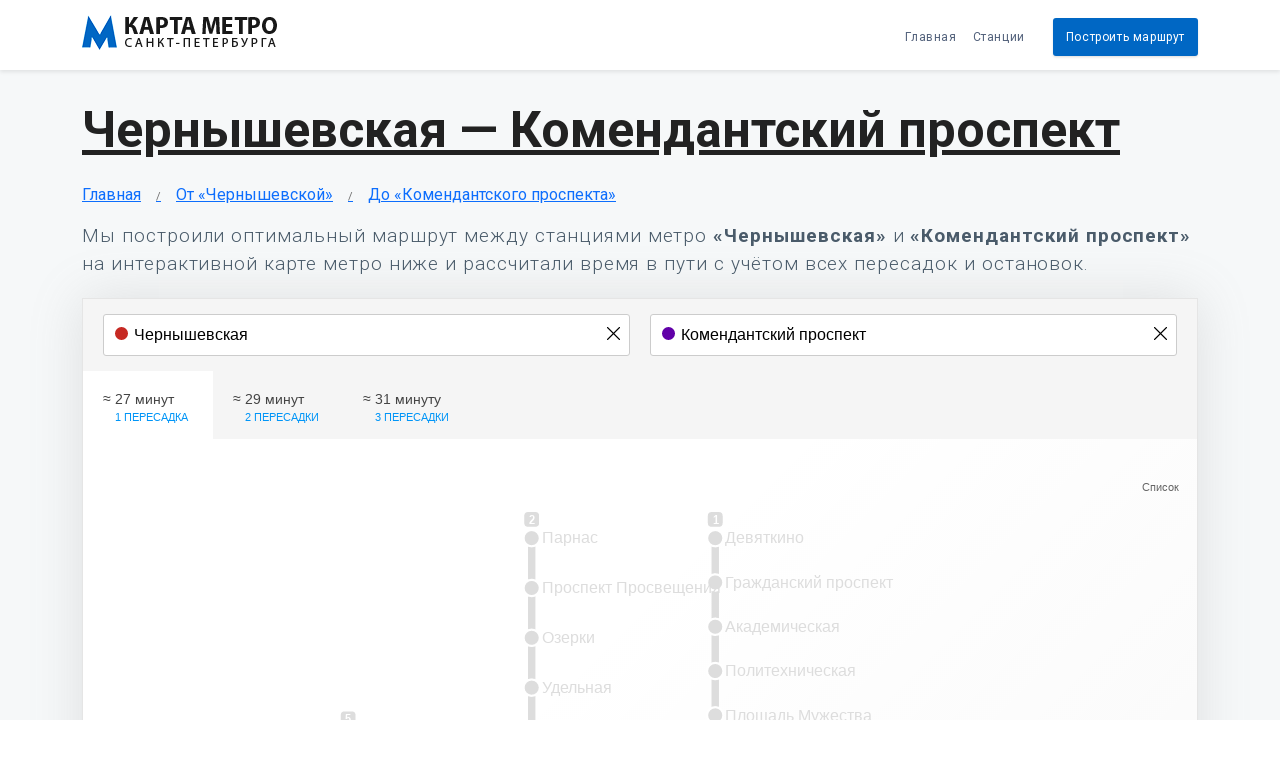

--- FILE ---
content_type: text/html; charset=UTF-8
request_url: https://metro-78.ru/chernyshevskaya/komendantskiy-prospekt
body_size: 10733
content:
<!doctype html><html lang="ru-RU"><head><link rel="canonical" href="https://metro-78.ru/chernyshevskaya/komendantskiy-prospekt"><title>Чернышевская — Комендантский проспект:маршрут метро</title><meta name="description" content="Как доехать от Чернышевской до Комендантского проспекта на метро, маршрут, сколько ехать и время в пути"><meta charset="utf-8"><meta http-equiv="Content-Type" content="text/html;charset=UTF-8"><base href="https://metro-78.ru/"><meta name="viewport" content="width=device-width, initial-scale=1"><meta http-equiv="x-ua-compatible" content="ie=edge"><meta name="viewport" content="width=device-width, initial-scale=1, shrink-to-fit=no"><link rel="stylesheet" href="/assets/css/bootstrap.min.css"><link rel="stylesheet" href="/assets/css/style.css?0023" type="text/css" /><link href="https://unpkg.com/ionicons@4.2.0/dist/css/ionicons.min.css" rel="stylesheet"><link href="https://fonts.googleapis.com/css?family=Roboto:300,400,500,700,900" rel="stylesheet"><meta name="theme-color" content="#f3f3f3"><link rel="shortcut icon" href="/favicon.ico" type="image/x-icon"><link rel="icon" href="/assets/favicon/favicon.svg" sizes="any" type="image/svg+xml"><link rel="apple-touch-icon" href="/assets/favicon/apple-touch-icon.png"><link rel="apple-touch-icon" sizes="57x57" href="/assets/favicon/apple-touch-icon-57x57.png"><link rel="apple-touch-icon" sizes="72x72" href="/assets/favicon/apple-touch-icon-72x72.png"><link rel="apple-touch-icon" sizes="76x76" href="/assets/favicon/apple-touch-icon-76x76.png"><link rel="apple-touch-icon" sizes="114x114" href="/assets/favicon/apple-touch-icon-114x114.png"><link rel="apple-touch-icon" sizes="120x120" href="/assets/favicon/apple-touch-icon-120x120.png"><link rel="apple-touch-icon" sizes="144x144" href="/assets/favicon/apple-touch-icon-144x144.png"><link rel="apple-touch-icon" sizes="152x152" href="/assets/favicon/apple-touch-icon-152x152.png"><link rel="apple-touch-icon" sizes="180x180" href="/assets/favicon/apple-touch-icon-180x180.png"><!-- Yandex.RTB --><script>window.yaContextCb=window.yaContextCb||[]</script><script src="https://yandex.ru/ads/system/context.js" async></script><!-- Yandex.RTB R-A-1773937-2 --><script>window.yaContextCb.push(()=>{Ya.Context.AdvManager.render({type:'fullscreen', blockId:'R-A-1773937-2' })})</script></head><body class="body-content city-spb"><nav class="navbar navbar-default navbar-expand-lg fixed-top custom-navbar"><button class="navbar-toggler" type="button" data-toggle="collapse" data-target="#navbarNavDropdown" aria-controls="navbarNavDropdown" aria-expanded="false" aria-label="Toggle navigation"><span class="icon ion-md-menu"></span></button><a href="/"><img src="/assets/img/logo.png" class="img-fluid nav-logo-mobile" alt="Карта метро СПб"></a><div class="collapse navbar-collapse" id="navbarNavDropdown"><div class="container"><a href="/"><img src="/assets/img/logo.png" class="img-fluid nav-logo-desktop" alt="метро спб"></a><ul class="navbar-nav ml-auto nav-right" data-easing="easeInOutExpo" data-speed="1250" data-offset="65"><li class="nav-item nav-custom-link"><a class="nav-link" href="/">Главная</a></li><li class="nav-item nav-custom-link"><a class="nav-link" href="/#pricing">Станции</a></li><li class="nav-item nav-custom-link btn btn-demo-small"><a class="nav-link" href="#hero">Построить маршрут <i class="icon ion-ios-arrow-forward icon-mobile"></i></a></li></ul></div></div></nav><section id="hero"><div class="container"><div class="row"><div class="col-12"><h1><a href="https://metro-78.ru/chernyshevskaya/komendantskiy-prospekt">Чернышевская — Комендантский проспект</a></h1><div class="rtb"><!-- Yandex.RTB R-A-1773937-1 --><div id="yandex_rtb_R-A-1773937-1"></div><script>window.yaContextCb.push(()=>{Ya.Context.AdvManager.render({renderTo:'yandex_rtb_R-A-1773937-1',blockId:'R-A-1773937-1'})})</script></div><div class="bcr"><ul><li><a href="/">Главная</a></li><li><a href="/chernyshevskaya/">От «Чернышевской»</a></li><li><a href="https://metro-78.ru/chernyshevskaya/komendantskiy-prospekt">До «Комендантского проспекта»</a></li></ul></div><p>Мы построили оптимальный маршрут между станциями метро <b>«Чернышевская»</b> и <b>«Комендантский проспект»</b> на интерактивной карте метро ниже и рассчитали время в пути с учётом всех пересадок и остановок.</p><div class="map-wrapper"><div class="header"><div class="search-form"><div class="form-item" id="stationListFrom"><input type="text" id="txtFrom" data-target="from" placeholder="Введите станцию" /><i></i><div class="search-suggestions"></div><span class="btn-clear"></span></div><div class="form-item" id="stationListTo"><input type="text" id="txtTo" data-target="to" placeholder="Введите станцию" /><i></i><div class="search-suggestions"></div><span class="btn-clear"></span></div></div><div id="pnlSearchResults" class="search-results"></div></div><div class="content" style="padding:0px 0px;"><div id="pnlSelectStation" class="station-select"></div><a href="javascript:;" id="lnkToggleStationList"></a><svg id="svgMap" height="1340" enable-background="new" version="1.1" viewBox="0 0 750 850" xmlns="http://www.w3.org/2000/svg" xmlns:cc="http://creativecommons.org/ns#" xmlns:dc="http://purl.org/dc/elements/1.1/" xmlns:osb="http://www.openswatchbook.org/uri/2009/osb" xmlns:rdf="http://www.w3.org/1999/02/22-rdf-syntax-ns#" xmlns:xlink="http://www.w3.org/1999/xlink"><metadata><rdf:RDF><cc:Work rdf:about=""><dc:format>image/svg+xml</dc:format><dc:type rdf:resource="http://purl.org/dc/dcmitype/StillImage"/><dc:title/></cc:Work></rdf:RDF></metadata><g id="m_layerLegend" transform="translate(0 -272.52)"><g fill="none" stroke-width="5"><path d="m156.69 1035.9h34.749" stroke="#c62923"/><path d="m156.55 1071.1h34.749" stroke="#018900"/><path d="m425.41 1035.9h34.749" stroke="#ea7125"/></g><g fill="#000000" font-family="'Roboto Condensed'" font-size="10.667px" font-stretch="condensed" letter-spacing="0px" stroke-width=".26458" word-spacing="0px"><text transform="scale(.99999 1)" x="195.6124" y="1038.7092" enable-background="new" style="font-feature-settings:normal;font-variant-caps:normal;font-variant-ligatures:no-common-ligatures;font-variant-numeric:normal;line-height:1" xml:space="preserve"><tspan x="195.6124" y="1038.7092" font-family="'Roboto Condensed'" font-size="10.667px" font-stretch="condensed" stroke-width=".26458" style="font-feature-settings:normal;font-variant-caps:normal;font-variant-ligatures:no-common-ligatures;font-variant-numeric:normal;line-height:1">Кировско-Выборгская линия</tspan></text><text transform="scale(.99999 1)" x="195.6124" y="1056.3052" enable-background="new" style="font-feature-settings:normal;font-variant-caps:normal;font-variant-ligatures:no-common-ligatures;font-variant-numeric:normal;line-height:1" xml:space="preserve"><tspan x="195.6124" y="1056.3052" font-family="'Roboto Condensed'" font-size="10.667px" font-stretch="condensed" stroke-width=".26458" style="font-feature-settings:normal;font-variant-caps:normal;font-variant-ligatures:no-common-ligatures;font-variant-numeric:normal;line-height:1">Московско-Петроградская линия</tspan></text><text transform="scale(.99999 1)" x="195.6124" y="1073.901" enable-background="new" style="font-feature-settings:normal;font-variant-caps:normal;font-variant-ligatures:no-common-ligatures;font-variant-numeric:normal;line-height:1" xml:space="preserve"><tspan x="195.6124" y="1073.901" font-family="'Roboto Condensed'" font-size="10.667px" font-stretch="condensed" stroke-width=".26458" style="font-feature-settings:normal;font-variant-caps:normal;font-variant-ligatures:no-common-ligatures;font-variant-numeric:normal;line-height:1">Невско-Василеостровская линия</tspan></text><text transform="scale(.99999 1)" x="464.47849" y="1038.7092" enable-background="new" style="font-feature-settings:normal;font-variant-caps:normal;font-variant-ligatures:no-common-ligatures;font-variant-numeric:normal;line-height:1" xml:space="preserve"><tspan x="464.47849" y="1038.7092" font-family="'Roboto Condensed'" font-size="10.667px" font-stretch="condensed" stroke-width=".26458" style="font-feature-settings:normal;font-variant-caps:normal;font-variant-ligatures:no-common-ligatures;font-variant-numeric:normal;line-height:1">Правобережная линия</tspan></text></g><g transform="matrix(.72592 0 0 .77777 -4.0535 346.55)" enable-background="new" stroke-width="1.3309"><text id="m_lbl101-7-08" transform="scale(.99999 1)" x="205.58037" y="889.93115" enable-background="new" fill="#ffffff" font-family="'Roboto Condensed'" font-size="10.667px" font-stretch="condensed" font-weight="bold" letter-spacing="0px" stroke-width=".35212" word-spacing="0px" style="font-feature-settings:normal;font-variant-caps:normal;font-variant-ligatures:no-common-ligatures;font-variant-numeric:normal;line-height:1.25" xml:space="preserve"><tspan x="205.58037" y="889.93115" fill="#ffffff" font-family="'Roboto Condensed'" font-size="10.667px" font-stretch="condensed" font-weight="bold" stroke-width=".35212" style="font-feature-settings:normal;font-variant-caps:normal;font-variant-ligatures:no-common-ligatures;font-variant-numeric:normal">1</tspan></text></g><path d="m156.55 1053.5h34.749" enable-background="new" fill="none" stroke="#3570cd" stroke-width="5"/><g stroke-width="1.3309"><g transform="matrix(.72592 0 0 .77777 -4.0535 364.15)" enable-background="new"><text id="m_lbl101-7-08-3" transform="scale(.99999 1)" x="205.63321" y="889.93115" enable-background="new" fill="#ffffff" font-family="'Roboto Condensed'" font-size="10.667px" font-stretch="condensed" font-weight="bold" letter-spacing="0px" stroke-width=".35212" word-spacing="0px" style="font-feature-settings:normal;font-variant-caps:normal;font-variant-ligatures:no-common-ligatures;font-variant-numeric:normal;line-height:1.25" xml:space="preserve"><tspan x="205.63321" y="889.93115" fill="#ffffff" font-family="'Roboto Condensed'" font-size="10.667px" font-stretch="condensed" font-weight="bold" stroke-width=".35212" style="font-feature-settings:normal;font-variant-caps:normal;font-variant-ligatures:no-common-ligatures;font-variant-numeric:normal">2</tspan></text></g><g transform="matrix(.72592 0 0 .77777 -4.0535 381.75)" enable-background="new"><text id="m_lbl101-7-08-3-5" transform="scale(.99999 1)" x="205.63321" y="889.93115" enable-background="new" fill="#ffffff" font-family="'Roboto Condensed'" font-size="10.667px" font-stretch="condensed" font-weight="bold" letter-spacing="0px" stroke-width=".35212" word-spacing="0px" style="font-feature-settings:normal;font-variant-caps:normal;font-variant-ligatures:no-common-ligatures;font-variant-numeric:normal;line-height:1.25" xml:space="preserve"><tspan x="205.63321" y="889.93115" fill="#ffffff" font-family="'Roboto Condensed'" font-size="10.667px" font-stretch="condensed" font-weight="bold" stroke-width=".35212" style="font-feature-settings:normal;font-variant-caps:normal;font-variant-ligatures:no-common-ligatures;font-variant-numeric:normal">3</tspan></text></g><g transform="matrix(.72592 0 0 .77777 264.81 346.55)" enable-background="new"><rect x="201.08" y="879.94" width="13.776" height="12.857" ry="3.4439" fill="#ea7125" style="paint-order:normal"/><text id="m_lbl101-7-08-3-5-5" transform="scale(.99999 1)" x="205.26793" y="889.93115" enable-background="new" fill="#ffffff" font-family="'Roboto Condensed'" font-size="10.667px" font-stretch="condensed" font-weight="bold" letter-spacing="0px" stroke-width=".35212" word-spacing="0px" style="font-feature-settings:normal;font-variant-caps:normal;font-variant-ligatures:no-common-ligatures;font-variant-numeric:normal;line-height:1.25" xml:space="preserve"><tspan x="205.26793" y="889.93115" fill="#ffffff" font-family="'Roboto Condensed'" font-size="10.667px" font-stretch="condensed" font-weight="bold" stroke-width=".35212" style="font-feature-settings:normal;font-variant-caps:normal;font-variant-ligatures:no-common-ligatures;font-variant-numeric:normal">4</tspan></text></g></g><path d="m425.55 1053.5h34.749" enable-background="new" fill="none" stroke="#6100a8" stroke-width="5"/><text transform="scale(.99999 1)" x="464.47845" y="1056.3052" enable-background="new" fill="#000000" font-family="'Roboto Condensed'" font-size="10.667px" font-stretch="condensed" letter-spacing="0px" stroke-width=".26458" word-spacing="0px" style="font-feature-settings:normal;font-variant-caps:normal;font-variant-ligatures:no-common-ligatures;font-variant-numeric:normal;line-height:1" xml:space="preserve"><tspan x="464.47845" y="1056.3052" font-family="'Roboto Condensed'" font-size="10.667px" font-stretch="condensed" stroke-width=".26458" style="font-feature-settings:normal;font-variant-caps:normal;font-variant-ligatures:no-common-ligatures;font-variant-numeric:normal;line-height:1">Фрунзенско-Приморская линия</tspan></text><g transform="matrix(.72592 0 0 .77777 264.81 364.15)" enable-background="new" stroke-width="1.3309"><rect x="201.08" y="879.94" width="13.776" height="12.857" ry="3.4439" fill="#6100a8" style="paint-order:normal"/><text id="m_lbl101-7-08-8" transform="scale(.99999 1)" x="205.40817" y="889.93115" enable-background="new" fill="#ffffff" font-family="'Roboto Condensed'" font-size="10.667px" font-stretch="condensed" font-weight="bold" letter-spacing="0px" stroke-width=".35212" word-spacing="0px" style="font-feature-settings:normal;font-variant-caps:normal;font-variant-ligatures:no-common-ligatures;font-variant-numeric:normal;line-height:1.25" xml:space="preserve"><tspan x="205.40817" y="889.93115" fill="#ffffff" font-family="'Roboto Condensed'" font-size="10.667px" font-stretch="condensed" font-weight="bold" stroke-width=".35212" style="font-feature-settings:normal;font-variant-caps:normal;font-variant-ligatures:no-common-ligatures;font-variant-numeric:normal">5</tspan></text></g><g transform="translate(78.006 15)" enable-background="new"><rect x="63.907" y="1015.9" width="10" height="10" ry="2.6786" enable-background="new" fill="#c62923" style="paint-order:normal"/><text id="m_lbl101-7-08-3-5-5-1" transform="scale(.96608 1.0351)" x="69.462448" y="989.09357" enable-background="new" fill="#ffffff" font-family="'Roboto Condensed'" font-size="8.0149px" font-stretch="condensed" font-weight="bold" letter-spacing="0px" stroke-width=".26458" word-spacing="0px" style="font-feature-settings:normal;font-variant-caps:normal;font-variant-ligatures:no-common-ligatures;font-variant-numeric:normal;line-height:1.25" xml:space="preserve"><tspan x="69.462448" y="989.09357" fill="#ffffff" font-family="'Roboto Condensed'" font-size="8.0149px" font-stretch="condensed" font-weight="bold" stroke-width=".26458" style="font-feature-settings:normal;font-variant-caps:normal;font-variant-ligatures:no-common-ligatures;font-variant-numeric:normal">1</tspan></text></g><g transform="translate(78.006 15)"><rect x="63.907" y="1033.5" width="10" height="10" ry="2.6786" enable-background="new" fill="#3570cd" style="paint-order:normal"/><text id="m_lbl101-7-08-3-5-5-1-3" transform="scale(.96608 1.0351)" x="69.571053" y="1005.9966" enable-background="new" fill="#ffffff" font-family="'Roboto Condensed'" font-size="8.0149px" font-stretch="condensed" font-weight="bold" letter-spacing="0px" stroke-width=".26458" word-spacing="0px" style="font-feature-settings:normal;font-variant-caps:normal;font-variant-ligatures:no-common-ligatures;font-variant-numeric:normal;line-height:1.25" xml:space="preserve"><tspan x="69.571053" y="1005.9966" fill="#ffffff" font-family="'Roboto Condensed'" font-size="8.0149px" font-stretch="condensed" font-weight="bold" stroke-width=".26458" style="font-feature-settings:normal;font-variant-caps:normal;font-variant-ligatures:no-common-ligatures;font-variant-numeric:normal">2</tspan></text></g><g transform="translate(78.006 15)"><rect x="63.907" y="1051.1" width="10" height="10" ry="2.6786" enable-background="new" fill="#018900" style="paint-order:normal"/><text id="m_lbl101-7-08-3-5-5-1-9" transform="scale(.96608 1.0351)" x="69.571045" y="1023.0118" enable-background="new" fill="#ffffff" font-family="'Roboto Condensed'" font-size="8.0149px" font-stretch="condensed" font-weight="bold" letter-spacing="0px" stroke-width=".26458" word-spacing="0px" style="font-feature-settings:normal;font-variant-caps:normal;font-variant-ligatures:no-common-ligatures;font-variant-numeric:normal;line-height:1.25" xml:space="preserve"><tspan x="69.571045" y="1023.0118" fill="#ffffff" font-family="'Roboto Condensed'" font-size="8.0149px" font-stretch="condensed" font-weight="bold" stroke-width=".26458" style="font-feature-settings:normal;font-variant-caps:normal;font-variant-ligatures:no-common-ligatures;font-variant-numeric:normal">3</tspan></text></g></g><g id="m_layerLineNumbers" transform="translate(0,-390)"><g transform="translate(109.6 53.953)" enable-background="new"><rect x="63.907" y="1015.9" width="10" height="10" ry="2.6786" enable-background="new" fill="#c62923" style="paint-order:normal"/><text id="m_lbl101-7-08-3-5-5-1-4" transform="scale(.96608 1.0351)" x="69.462448" y="989.09357" enable-background="new" fill="#ffffff" font-family="'Roboto Condensed'" font-size="8.0149px" font-stretch="condensed" font-weight="bold" letter-spacing="0px" stroke-width=".26458" word-spacing="0px" style="font-feature-settings:normal;font-variant-caps:normal;font-variant-ligatures:no-common-ligatures;font-variant-numeric:normal;line-height:1.25" xml:space="preserve"><tspan x="69.462448" y="989.09357" fill="#ffffff" font-family="'Roboto Condensed'" font-size="8.0149px" font-stretch="condensed" font-weight="bold" stroke-width=".26458" style="font-feature-settings:normal;font-variant-caps:normal;font-variant-ligatures:no-common-ligatures;font-variant-numeric:normal">1</tspan></text></g><g transform="translate(233.17 69.888)" enable-background="new"><rect x="63.907" y="1033.5" width="10" height="10" ry="2.6786" enable-background="new" fill="#3570cd" style="paint-order:normal"/><text id="m_lbl101-7-08-3-5-5-1-3-8" transform="scale(.96608 1.0351)" x="69.571053" y="1005.9966" enable-background="new" fill="#ffffff" font-family="'Roboto Condensed'" font-size="8.0149px" font-stretch="condensed" font-weight="bold" letter-spacing="0px" stroke-width=".26458" word-spacing="0px" style="font-feature-settings:normal;font-variant-caps:normal;font-variant-ligatures:no-common-ligatures;font-variant-numeric:normal;line-height:1.25" xml:space="preserve"><tspan x="69.571053" y="1005.9966" fill="#ffffff" font-family="'Roboto Condensed'" font-size="8.0149px" font-stretch="condensed" font-weight="bold" stroke-width=".26458" style="font-feature-settings:normal;font-variant-caps:normal;font-variant-ligatures:no-common-ligatures;font-variant-numeric:normal">2</tspan></text></g><g transform="matrix(.72592 0 0 .77777 274.69 419.04)" enable-background="new" stroke-width="1.3309"><rect x="201.08" y="879.94" width="13.776" height="12.857" rx="3.4439" ry="3.4439" fill="#6100a8" style="paint-order:normal"/><text id="m_lbl101-7-08-8-0" transform="scale(.99999 1)" x="205.40817" y="889.93115" enable-background="new" fill="#ffffff" font-family="'Roboto Condensed'" font-size="10.667px" font-stretch="condensed" font-weight="bold" letter-spacing="0px" stroke-width=".35212" word-spacing="0px" style="font-feature-settings:normal;font-variant-caps:normal;font-variant-ligatures:no-common-ligatures;font-variant-numeric:normal;line-height:1.25" xml:space="preserve"><tspan x="205.40817" y="889.93115" fill="#ffffff" font-family="'Roboto Condensed'" font-size="10.667px" font-stretch="condensed" font-weight="bold" stroke-width=".35212" style="font-feature-settings:normal;font-variant-caps:normal;font-variant-ligatures:no-common-ligatures;font-variant-numeric:normal">5</tspan></text></g><g transform="translate(480.32 52.297)" enable-background="new"><rect x="63.907" y="1051.1" width="10" height="10" ry="2.6786" enable-background="new" fill="#018900" style="paint-order:normal"/><text id="m_lbl101-7-08-3-5-5-1-9-6" transform="scale(.96608 1.0351)" x="69.571045" y="1023.0118" enable-background="new" fill="#ffffff" font-family="'Roboto Condensed'" font-size="8.0149px" font-stretch="condensed" font-weight="bold" letter-spacing="0px" stroke-width=".26458" word-spacing="0px" style="font-feature-settings:normal;font-variant-caps:normal;font-variant-ligatures:no-common-ligatures;font-variant-numeric:normal;line-height:1.25" xml:space="preserve"><tspan x="69.571045" y="1023.0118" fill="#ffffff" font-family="'Roboto Condensed'" font-size="8.0149px" font-stretch="condensed" font-weight="bold" stroke-width=".26458" style="font-feature-settings:normal;font-variant-caps:normal;font-variant-ligatures:no-common-ligatures;font-variant-numeric:normal">3</tspan></text></g><g transform="matrix(.72592 0 0 .77777 465.23 250.98)" enable-background="new" stroke-width="1.3309"><rect x="201.08" y="879.94" width="13.776" height="12.857" ry="3.4439" fill="#ea7125" style="paint-order:normal"/><text id="m_lbl101-7-08-3-5-5-19" transform="scale(.99999 1)" x="205.26793" y="889.93115" enable-background="new" fill="#ffffff" font-family="'Roboto Condensed'" font-size="10.667px" font-stretch="condensed" font-weight="bold" letter-spacing="0px" stroke-width=".35212" word-spacing="0px" style="font-feature-settings:normal;font-variant-caps:normal;font-variant-ligatures:no-common-ligatures;font-variant-numeric:normal;line-height:1.25" xml:space="preserve"><tspan x="205.26793" y="889.93115" fill="#ffffff" font-family="'Roboto Condensed'" font-size="10.667px" font-stretch="condensed" font-weight="bold" stroke-width=".35212" style="font-feature-settings:normal;font-variant-caps:normal;font-variant-ligatures:no-common-ligatures;font-variant-numeric:normal">4</tspan></text></g><g transform="translate(-13.97 -441.3)" enable-background="new"><rect x="63.907" y="1051.1" width="10" height="10" ry="2.6786" enable-background="new" fill="#018900" style="paint-order:normal"/><text id="m_lbl101-7-08-3-5-5-1-9-6-6" transform="scale(.96608 1.0351)" x="69.571045" y="1023.0118" enable-background="new" fill="#ffffff" font-family="'Roboto Condensed'" font-size="8.0149px" font-stretch="condensed" font-weight="bold" letter-spacing="0px" stroke-width=".26458" word-spacing="0px" style="font-feature-settings:normal;font-variant-caps:normal;font-variant-ligatures:no-common-ligatures;font-variant-numeric:normal;line-height:1.25" xml:space="preserve"><tspan x="69.571045" y="1023.0118" fill="#ffffff" font-family="'Roboto Condensed'" font-size="8.0149px" font-stretch="condensed" font-weight="bold" stroke-width=".26458" style="font-feature-settings:normal;font-variant-caps:normal;font-variant-ligatures:no-common-ligatures;font-variant-numeric:normal">3</tspan></text></g><g transform="matrix(.72592 0 0 .77777 27.547 -111.06)" enable-background="new" stroke-width="1.3309"><rect x="201.08" y="879.94" width="13.776" height="12.857" ry="3.4439" fill="#6100a8" style="paint-order:normal"/><text id="m_lbl101-7-08-8-0-2" transform="scale(.99999 1)" x="205.40817" y="889.93115" enable-background="new" fill="#ffffff" font-family="'Roboto Condensed'" font-size="10.667px" font-stretch="condensed" font-weight="bold" letter-spacing="0px" stroke-width=".35212" word-spacing="0px" style="font-feature-settings:normal;font-variant-caps:normal;font-variant-ligatures:no-common-ligatures;font-variant-numeric:normal;line-height:1.25" xml:space="preserve"><tspan x="205.40817" y="889.93115" fill="#ffffff" font-family="'Roboto Condensed'" font-size="10.667px" font-stretch="condensed" font-weight="bold" stroke-width=".35212" style="font-feature-settings:normal;font-variant-caps:normal;font-variant-ligatures:no-common-ligatures;font-variant-numeric:normal">5</tspan></text></g><g transform="translate(233.17 -594.39)" enable-background="new"><rect x="63.907" y="1033.5" width="10" height="10" ry="2.6786" enable-background="new" fill="#3570cd" style="paint-order:normal"/><text id="m_lbl101-7-08-3-5-5-1-3-8-5" transform="scale(.96608 1.0351)" x="69.571053" y="1005.9966" enable-background="new" fill="#ffffff" font-family="'Roboto Condensed'" font-size="8.0149px" font-stretch="condensed" font-weight="bold" letter-spacing="0px" stroke-width=".26458" word-spacing="0px" style="font-feature-settings:normal;font-variant-caps:normal;font-variant-ligatures:no-common-ligatures;font-variant-numeric:normal;line-height:1.25" xml:space="preserve"><tspan x="69.571053" y="1005.9966" fill="#ffffff" font-family="'Roboto Condensed'" font-size="8.0149px" font-stretch="condensed" font-weight="bold" stroke-width=".26458" style="font-feature-settings:normal;font-variant-caps:normal;font-variant-ligatures:no-common-ligatures;font-variant-numeric:normal">2</tspan></text></g><g transform="translate(356.75 -576.77)" enable-background="new"><rect x="63.907" y="1015.9" width="10" height="10" ry="2.6786" enable-background="new" fill="#c62923" style="paint-order:normal"/><text id="m_lbl101-7-08-3-5-5-1-4-0" transform="scale(.96608 1.0351)" x="69.462448" y="989.09357" enable-background="new" fill="#ffffff" font-family="'Roboto Condensed'" font-size="8.0149px" font-stretch="condensed" font-weight="bold" letter-spacing="0px" stroke-width=".26458" word-spacing="0px" style="font-feature-settings:normal;font-variant-caps:normal;font-variant-ligatures:no-common-ligatures;font-variant-numeric:normal;line-height:1.25" xml:space="preserve"><tspan x="69.462448" y="989.09357" fill="#ffffff" font-family="'Roboto Condensed'" font-size="8.0149px" font-stretch="condensed" font-weight="bold" stroke-width=".26458" style="font-feature-settings:normal;font-variant-caps:normal;font-variant-ligatures:no-common-ligatures;font-variant-numeric:normal">1</tspan></text></g></g><g transform="translate(0 -272.52)" fill="none"><path d="m691.61 336.89c-1e-5 111.29-90.265 201.5-201.61 201.5-111.35-2e-5 -201.61-90.216-201.61-201.5 3e-5 -111.29 90.265-201.5 201.61-201.5 111.35 3e-5 201.61 90.216 201.61 201.5z" display="none" stroke="#894e35" stroke-width="5"/><g stroke="#6100a8" stroke-width="5"><path id="m_p50809" d="m302.08 684.36c18.173 10.492 34.596 21.82 49.094 34.143" enable-background="new"/><path id="m_p50708" d="m351.17 718.5c18.258 15.518 33.466 32.613 45.278 51.602" enable-background="new"/><path id="m_p50607" d="m396.45 770.11c7.8988 12.699 14.279 26.244 19.037 40.732" enable-background="new"/><path id="m_p50506" d="m415.49 810.84c3.5057 10.674 6.1311 21.859 7.8348 33.593" enable-background="new"/><path id="m_p50405" d="m423.32 844.43c1.5433 10.63 2.3303 21.71 2.3303 33.269" enable-background="new"/><path id="m_p50910" d="m302.08 684.36c-23.463-13.546-44.008-28.486-61.262-45.161" enable-background="new"/><path id="m_p51011" d="m240.82 639.2c-15.15-14.641-27.764-30.621-37.589-48.169" enable-background="new"/><path id="m_p51112" d="m203.23 591.03c-4.6337-8.2764-8.6471-16.902-12.014-25.901" enable-background="new"/><path id="m_p51213" d="m191.21 565.13c-3.3542-8.9657-6.0663-18.302-8.1102-28.033" enable-background="new"/><path id="m_p51314" d="m183.1 537.1c-1.8003-8.5713-3.0822-17.449-3.8278-26.649" enable-background="new"/><path id="m_p51415" d="m179.28 510.45c-0.51232-6.322-0.77138-12.796-0.77138-19.428m0-17.41v17.41" enable-background="new"/><path id="m_p50304" d="m425.66 877.75v33.545" enable-background="new"/><path id="m_p50203" d="m425.66 911.3v33.545" enable-background="new"/><path id="m_p50102" d="m425.66 944.84v33.545" enable-background="new"/></g></g><g transform="translate(0 -272.52)" fill="none" stroke="#ea7125" stroke-width="5"><path id="m_p40506" d="m549.23 684.36h-47.228" enable-background="new"/><path id="m_p40607" d="m502 684.36h-116.5" enable-background="new"/><path id="m_p40708" d="m385.5 684.36h-83.42" enable-background="new"/><path id="m_p40405" d="m549.23 684.36c27.259 0 43.428 8.7534 53.015 24.734" enable-background="new"/><path id="m_p40304" d="m602.24 709.1c5.4184 9.0312 8.7351 20.371 10.764 33.743" enable-background="new"/><path id="m_p40203" d="m613.01 742.84c1.4983 9.8748 2.2944 20.858 2.7161 32.839" enable-background="new"/><path id="m_p40102" d="m615.72 775.68c0.42463 12.065 0.46957 25.141 0.46957 39.116" enable-background="new"/></g><g transform="translate(0 -272.52)" fill="none" stroke="#018900"><g stroke-width="5"><path id="m_p30506" d="m549.23 684.36v159.56" enable-background="new"/><path id="m_p30405" d="m549.23 843.92v33.941" enable-background="new"/><path id="m_p30304" d="m549.23 877.86v33.588" enable-background="new"/><path id="m_p30203" d="m549.23 911.45v33.588" enable-background="new"/><path id="m_p30102" d="m549.23 945.04v33.353" enable-background="new"/></g><path id="m_p30708" d="m418.8 617.2h-116.51" enable-background="new" stroke-width="5"/><g stroke-width="5"><path id="m_p30607" d="m549.23 684.17c0-65.496-50.535-66.965-130.43-66.965" enable-background="new"/><path id="m_p30910" d="m57.651 573.43c5.6284 20.934 19.839 31.863 41.014 37.566" enable-background="new"/><path id="m_p30809" d="m98.665 611c21.992 5.923 51.497 6.2082 86.704 6.2082m116.92 0h-123.78" enable-background="new"/><path id="m_p31112" d="m54.937 540.47v-30.408" enable-background="new"/><path id="m_p31011" d="m54.937 550.24v-10.033m0 10.033c0 8.8471 0.92206 16.526 2.714 23.191" enable-background="new"/></g></g><g transform="translate(0 -272.52)" fill="none" stroke="#3570cd" stroke-width="5"><path id="m_p21718" d="m302.08 339.24v33.749" enable-background="new"/><path id="m_p21617" d="m302.08 372.99v33.588" enable-background="new"/><path id="m_p21516" d="m302.08 406.57v32.704" enable-background="new"/><path id="m_p21415" d="m302.08 439.28v34.471" enable-background="new"/><path id="m_p21314" d="m302.08 473.75v33.411" enable-background="new"/><path id="m_p21213" d="m302.08 507.16v33.057" enable-background="new"/><path id="m_p21112" d="m302.08 540.22v33.941" enable-background="new"/><path id="m_p21011" d="m302.08 574.16v42.603" enable-background="new"/><path id="m_p20910" d="m302.08 616.76v67.705" enable-background="new"/><path id="m_p20809" d="m302.08 684.47v67.705" enable-background="new"/><path id="m_p20708" d="m302.08 752.17v25.279" enable-background="new"/><path id="m_p20607" d="m302.08 777.45v33.588" enable-background="new"/><path id="m_p20506" d="m302.08 811.04v33.057" enable-background="new"/><path id="m_p20405" d="m302.08 844.1v33.234" enable-background="new"/><path id="m_p20304" d="m302.08 877.33v34.471" enable-background="new"/><path id="m_p20203" d="m302.08 911.8v32.88" enable-background="new"/><path id="m_p20102" d="m302.08 944.68v33.702" enable-background="new"/></g><g transform="translate(0 -272.52)" fill="none" stroke="#c62923"><g stroke-width="5"><path id="m_p11819" d="m425.65 342.74v26.36" enable-background="new"/><path id="m_p11718" d="m425.65 369.1v30.052" enable-background="new"/><path id="m_p11617" d="m425.65 399.15v29.698" enable-background="new"/><path id="m_p11516" d="m425.65 428.85v30.052" enable-background="new"/><path id="m_p11415" d="m425.65 458.9v29.698" enable-background="new"/><path id="m_p11314" d="m425.65 488.6v30.052" enable-background="new"/><path id="m_p11213" d="m425.65 518.65v30.229" enable-background="new"/></g><g stroke-width="5"><path id="m_p10607" d="m302.08 751.51c-16.651 9.6135-31.96 20.095-45.712 31.537" enable-background="new"/><path id="m_p10506" d="m256.37 783.05c-9.2816 7.7229-17.853 15.883-25.649 24.51" enable-background="new"/><path id="m_p10405" d="m230.72 807.56c-10.408 11.517-19.432 23.865-26.914 37.11" enable-background="new"/><path id="m_p10304" d="m203.8 844.67c-5.836 10.332-10.734 21.21-14.618 32.667" enable-background="new"/><path id="m_p10203" d="m189.19 877.34c-3.6875 10.877-6.4613 22.275-8.257 34.222" enable-background="new"/><path id="m_p10102" d="m180.93 911.56c-1.6016 10.655-2.4253 21.747-2.4253 33.295" enable-background="new"/><path id="m_p10708" d="m302.08 751.51c18.58-10.727 34.899-21.731 49.068-33.278" enable-background="new"/><path id="m_p10809" d="m351.15 718.23c13.328-10.863 24.752-22.208 34.365-34.257" enable-background="new"/><path id="m_p10910" d="m385.51 683.98c15.983-20.035 26.955-42.02 33.338-66.981" enable-background="new"/><path id="m_p11011" d="m418.85 617c3.14-12.28 5.169-25.281 6.1369-39.124" enable-background="new"/><path id="m_p11112" d="m425.65 548.88v9.2937m-0.66697 19.699c0.44629-6.3831 0.66699-12.945 0.66699-19.699" enable-background="new"/></g></g><g id="m_layerTransfers" transform="translate(0 -272.52)" stroke="#fff" stroke-opacity=".96875"><g transform="matrix(.16799 -.29097 .29097 .16799 140.1 679.11)" enable-background="new" stroke-width="2.9764" style="paint-order:normal"><path id="m_st408" d="m251.21 425.33a23.688 23.688 0 0 1-11.844 20.514 23.688 23.688 0 0 1-23.688 0l11.844-20.514z" fill="#ea7125" style="paint-order:normal" onclick='sst("408")'/><path id="m_st509" transform="rotate(240)" d="m-458.42-15.626a23.688 23.688 0 0 1-11.844 20.514 23.688 23.688 0 0 1-23.688 0l11.844-20.514z" enable-background="new" fill="#6100a8" style="paint-order:normal" onclick='sst("509")'/><path id="m_st209" transform="rotate(120)" d="m278.27-409.7a23.688 23.688 0 0 1-11.844 20.514 23.688 23.688 0 0 1-23.688 0l11.844-20.514z" enable-background="new" fill="#3570cd" style="paint-order:normal" onclick='sst("209")'/></g><g transform="translate(-32.213 66.468)" enable-background="new"><path id="m_st210" transform="scale(-1)" d="m-326.33-550.74a7.9587 7.9587 0 0 1-3.9794 6.8925 7.9587 7.9587 0 0 1-7.9587 0 7.9587 7.9587 0 0 1-3.9794-6.8925h7.9587z" enable-background="new" fill="#3570cd" style="paint-order:normal" onclick='sst("210")'/><path id="m_st308" d="m342.25 550.74a7.9587 7.9587 0 0 1-3.9794 6.8924 7.9587 7.9587 0 0 1-7.9587 0 7.9587 7.9587 0 0 1-3.9794-6.8924h7.9587z" enable-background="new" fill="#018900" style="paint-order:normal" onclick='sst("308")'/></g><g transform="translate(-32.213 66.468)"><path id="m_st407" d="m425.38 617.89a7.9587 7.9587 0 0 1-3.9794 6.8925 7.9587 7.9587 0 0 1-7.9587 0 7.9587 7.9587 0 0 1-3.9794-6.8925h7.9587z" fill="#ea7125" style="paint-order:normal" onclick='sst("407")'/><path id="m_st109" transform="scale(-1)" d="m-409.46-617.89a7.9587 7.9587 0 0 1-3.9794 6.8924 7.9587 7.9587 0 0 1-7.9587 0 7.9587 7.9587 0 0 1-3.9794-6.8925l7.9587 1e-5z" enable-background="new" fill="#c62923" style="paint-order:normal" onclick='sst("109")'/></g><g transform="translate(-32.213 66.468)"><path id="m_st405" d="m589.4 617.89a7.9587 7.9587 0 0 1-3.9794 6.8925 7.9587 7.9587 0 0 1-7.9587 0 7.9587 7.9587 0 0 1-3.9794-6.8925h7.9587z" fill="#ea7125" style="paint-order:normal" onclick='sst("405")'/><path id="m_st306" transform="scale(-1)" d="m-573.48-617.89a7.9587 7.9587 0 0 1-3.9794 6.8924 7.9587 7.9587 0 0 1-7.9587 0 7.9587 7.9587 0 0 1-3.9794-6.8925l7.9587 1e-5z" enable-background="new" fill="#018900" style="paint-order:normal" onclick='sst("306")'/></g><g transform="translate(-32.213 66.468)"><path id="m_st508" d="m391.17 651.89a7.9587 7.9587 0 0 1-3.9794 6.8924 7.9587 7.9587 0 0 1-7.9587 0 7.9587 7.9587 0 0 1-3.9794-6.8925l7.9587 1e-5z" fill="#6100a8" style="paint-order:normal" onclick='sst("508")'/><path id="m_st108" transform="scale(-1)" d="m-375.25-651.89a7.9587 7.9587 0 0 1-3.9794 6.8925 7.9587 7.9587 0 0 1-7.9587 0 7.9587 7.9587 0 0 1-3.9794-6.8925h7.9587z" enable-background="new" fill="#c62923" style="paint-order:normal" onclick='sst("108")'/></g><g transform="translate(-32.213 66.468)"><path id="m_st208" d="m342.25 685.04a7.9587 7.9587 0 0 1-3.9794 6.8925 7.9587 7.9587 0 0 1-7.9587 0 7.9587 7.9587 0 0 1-3.9794-6.8925h7.9587z" enable-background="new" fill="#3570cd" style="paint-order:normal" onclick='sst("208")'/><path id="m_st107" transform="scale(-1)" d="m-326.33-685.04a7.9587 7.9587 0 0 1-3.9794 6.8924 7.9587 7.9587 0 0 1-7.9587 0 7.9587 7.9587 0 0 1-3.9794-6.8924h7.9587z" enable-background="new" fill="#c62923" style="paint-order:normal" onclick='sst("107")'/></g><g transform="translate(-32.213 66.468)" enable-background="new"><path id="m_st110" transform="scale(-1)" d="m-443.05-550.74a7.9587 7.9587 0 0 1-3.9794 6.8925 7.9587 7.9587 0 0 1-7.9587 0 7.9587 7.9587 0 0 1-3.9794-6.8925h7.9587z" enable-background="new" fill="#c62923" style="paint-order:normal" onclick='sst("110")'/><path id="m_st307" d="m458.97 550.74a7.9587 7.9587 0 0 1-3.9794 6.8924 7.9587 7.9587 0 0 1-7.9587 0 7.9587 7.9587 0 0 1-3.9794-6.8924h7.9587z" enable-background="new" fill="#018900" style="paint-order:normal" onclick='sst("307")'/></g></g><g transform="translate(0 -272.52)"><circle transform="scale(-1)" cx="-806.64" cy="-144.22" r="0" enable-background="new" fill="#fff" stroke="#0078bf" stroke-width="2" style="paint-order:normal"/><circle id="m_st406" transform="scale(-1)" cx="-502.01" cy="-684.36" r="4.5" enable-background="new" fill="#ea7125" stroke="#fff" style="paint-order:normal" onclick='sst("406")'/><g fill="#3570cd" stroke="#fff" stroke-width="1.5"><circle id="m_st202" transform="scale(-1)" cx="-302.08" cy="-944.84" r="5.5" enable-background="new" style="paint-order:normal" onclick='sst("202")'/><circle id="m_st201" transform="scale(-1)" cx="-302.08" cy="-978.38" r="5.5" enable-background="new" style="paint-order:normal" onclick='sst("201")'/><circle id="m_st203" transform="scale(-1)" cx="-302.08" cy="-911.3" r="5.5" enable-background="new" style="paint-order:normal" onclick='sst("203")'/><circle id="m_st204" transform="scale(-1)" cx="-302.08" cy="-877.76" r="5.5" enable-background="new" style="paint-order:normal" onclick='sst("204")'/><circle id="m_st205" transform="scale(-1)" cx="-302.08" cy="-844.23" r="5.5" enable-background="new" style="paint-order:normal" onclick='sst("205")'/><circle id="m_st206" transform="scale(-1)" cx="-302.08" cy="-810.69" r="5.5" enable-background="new" style="paint-order:normal" onclick='sst("206")'/><circle id="m_st207" transform="scale(-1)" cx="-302.08" cy="-777.15" r="5.5" enable-background="new" style="paint-order:normal" onclick='sst("207")'/><circle id="m_st218" transform="scale(-1)" cx="-302.08" cy="-339.24" r="5.5" enable-background="new" style="paint-order:normal" onclick='sst("218")'/></g><g fill="#c62923" stroke="#fff" stroke-width="1.5"><circle id="m_st101" transform="scale(-1)" cx="-178.5" cy="-944.85" r="5.5" enable-background="new" style="paint-order:normal" onclick='sst("101")'/><circle id="m_st102" transform="scale(-1)" cx="-180.97" cy="-911.31" r="5.5" enable-background="new" style="paint-order:normal" onclick='sst("102")'/><circle id="m_st103" transform="scale(-1)" cx="-189.05" cy="-877.75" r="5.5" enable-background="new" style="paint-order:normal" onclick='sst("103")'/><circle id="m_st104" transform="scale(-1)" cx="-204.06" cy="-844.21" r="5.5" enable-background="new" style="paint-order:normal" onclick='sst("104")'/><circle id="m_st105" transform="scale(-1)" cx="-230.72" cy="-807.56" r="5.5" enable-background="new" style="paint-order:normal" onclick='sst("105")'/><circle id="m_st106" transform="scale(-1)" cx="-256.89" cy="-782.62" r="5.5" enable-background="new" style="paint-order:normal" onclick='sst("106")'/></g><g fill="#018900" stroke="#fff" stroke-width="1.5"><circle id="m_st301" transform="scale(-1)" cx="-549.23" cy="-978.39" r="5.5" enable-background="new" style="paint-order:normal" onclick='sst("301")'/><circle id="m_st303" transform="scale(-1)" cx="-549.23" cy="-911.29" r="5.5" enable-background="new" style="paint-order:normal" onclick='sst("303")'/><circle id="m_st304" transform="scale(-1)" cx="-549.23" cy="-877.75" r="5.5" enable-background="new" style="paint-order:normal" onclick='sst("304")'/><circle id="m_st305" transform="scale(-1)" cx="-549.23" cy="-844.21" r="5.5" enable-background="new" style="paint-order:normal" onclick='sst("305")'/></g><g fill="#6100a8" stroke="#fff" stroke-width="1.5"><circle id="m_st504" transform="scale(-1)" cx="-425.66" cy="-877.75" r="5.5" enable-background="new" style="paint-order:normal" onclick='sst("504")'/><circle id="m_st505" transform="scale(-1)" cx="-423.29" cy="-844.21" r="5.5" enable-background="new" style="paint-order:normal" onclick='sst("505")'/><circle id="m_st506" transform="scale(-1)" cx="-415.45" cy="-810.69" r="5.5" enable-background="new" style="paint-order:normal" onclick='sst("506")'/><circle id="m_st507" transform="scale(-1)" cx="-396.35" cy="-769.95" r="5.5" enable-background="new" style="paint-order:normal" onclick='sst("507")'/></g><circle id="m_st302" transform="scale(-1)" cx="-549.23" cy="-944.83" r="5.5" enable-background="new" fill="#018900" stroke="#fff" stroke-width="1.5" style="paint-order:normal" onclick='sst("302")'/><g fill="#ea7125" stroke="#fff"><circle id="m_st401" transform="scale(-1)" cx="-616.2" cy="-810.33" r="4.5" enable-background="new" style="paint-order:normal" onclick='sst("401")'/><circle id="m_st402" transform="scale(-1)" cx="-615.75" cy="-776.43" r="4.5" enable-background="new" style="paint-order:normal" onclick='sst("402")'/><circle id="m_st403" transform="scale(-1)" cx="-612.97" cy="-742.58" r="4.5" enable-background="new" style="paint-order:normal" onclick='sst("403")'/><circle id="m_st404" transform="scale(-1)" cx="-601.97" cy="-708.64" r="4.5" enable-background="new" style="paint-order:normal" onclick='sst("404")'/></g><g fill="#c62923" stroke="#fff" stroke-width="1.5"><circle id="m_st119" transform="scale(-1)" cx="-425.66" cy="-339.25" r="5.5" enable-background="new" style="paint-order:normal" onclick='sst("119")'/><circle id="m_st111" transform="scale(-1)" cx="-425" cy="-577.76" r="5.5" enable-background="new" style="paint-order:normal" onclick='sst("111")'/><circle id="m_st112" transform="scale(-1)" cx="-425.65" cy="-547.93" r="5.5" enable-background="new" style="paint-order:normal" onclick='sst("112")'/><circle id="m_st118" transform="scale(-1)" cx="-425.65" cy="-369.06" r="5.5" enable-background="new" style="paint-order:normal" onclick='sst("118")'/><circle id="m_st117" transform="scale(-1)" cx="-425.65" cy="-398.88" r="5.5" enable-background="new" style="paint-order:normal" onclick='sst("117")'/><circle id="m_st116" transform="scale(-1)" cx="-425.65" cy="-428.69" r="5.5" enable-background="new" style="paint-order:normal" onclick='sst("116")'/><circle id="m_st115" transform="scale(-1)" cx="-425.65" cy="-458.5" r="5.5" enable-background="new" style="paint-order:normal" onclick='sst("115")'/><circle id="m_st114" transform="scale(-1)" cx="-425.65" cy="-488.31" r="5.5" enable-background="new" style="paint-order:normal" onclick='lbl("114")'/><circle id="m_st113" transform="scale(-1)" cx="-425.65" cy="-518.12" r="5.5" enable-background="new" style="paint-order:normal" onclick='sst("113")'/></g><g fill="#3570cd" stroke="#fff" stroke-width="1.5"><circle id="m_st211" transform="scale(-1)" cx="-302.08" cy="-574.02" r="5.5" enable-background="new" style="paint-order:normal" onclick='sst("211")'/><circle id="m_st216" transform="scale(-1)" cx="-302.08" cy="-406.32" r="5.5" enable-background="new" style="paint-order:normal" onclick='sst("216")'/><circle id="m_st217" transform="scale(-1)" cx="-302.08" cy="-372.78" r="5.5" enable-background="new" style="paint-order:normal" onclick='sst("217")'/><circle id="m_st215" transform="scale(-1)" cx="-302.08" cy="-439.86" r="5.5" enable-background="new" style="paint-order:normal" onclick='sst("215")'/><circle id="m_st214" transform="scale(-1)" cx="-302.08" cy="-473.4" r="5.5" enable-background="new" style="paint-order:normal" onclick='sst("214")'/><circle id="m_st213" transform="scale(-1)" cx="-302.08" cy="-506.94" r="5.5" enable-background="new" style="paint-order:normal" onclick='sst("213")'/><circle id="m_st212" transform="scale(-1)" cx="-302.08" cy="-540.48" r="5.5" enable-background="new" style="paint-order:normal" onclick='sst("212")'/></g><g fill="#6100a8" stroke="#fff" stroke-width="1.5"><circle id="m_st510" transform="scale(-1)" cx="-240.19" cy="-638.59" r="5.5" enable-background="new" style="paint-order:normal" onclick='sst("510")'/><circle id="m_st515" transform="scale(-1)" cx="-178.51" cy="-473.42" r="5.5" enable-background="new" style="paint-order:normal" onclick='sst("515")'/><circle id="m_st514" transform="scale(-1)" cx="-179.24" cy="-510.06" r="5.5" enable-background="new" style="paint-order:normal" onclick='sst("514")'/><circle id="m_st513" transform="scale(-1)" cx="-183.06" cy="-536.87" r="5.5" enable-background="new" style="paint-order:normal" onclick='sst("513")'/><circle id="m_st512" transform="scale(-1)" cx="-191.15" cy="-564.97" r="5.5" enable-background="new" style="paint-order:normal" onclick='sst("512")'/><circle id="m_st511" transform="scale(-1)" cx="-203.21" cy="-591" r="5.5" enable-background="new" style="paint-order:normal" onclick='sst("511")'/></g><g fill="#018900" stroke="#fff" stroke-width="1.5"><circle id="m_st310" transform="scale(-1)" cx="-57.728" cy="-573.72" r="5.5" enable-background="new" style="paint-order:normal" onclick='sst("310")'/><circle id="m_st309" transform="scale(-1)" cx="-98.516" cy="-610.96" r="5.5" enable-background="new" style="paint-order:normal" onclick='sst("309")'/><circle id="m_st311" transform="scale(-1)" cx="-54.937" cy="-540.39" r="5.5" enable-background="new" style="paint-order:normal" onclick='sst("311")'/><circle id="m_st312" transform="scale(-1)" cx="-54.937" cy="-510.06" r="5.5" enable-background="new" style="paint-order:normal" onclick='sst("312")'/></g><g fill="#6100a8" stroke="#fff" stroke-width="1.5"><circle id="m_st503" transform="scale(-1)" cx="-425.66" cy="-911.3" r="5.5" enable-background="new" style="paint-order:normal" onclick='sst("503")'/><circle id="m_st502" transform="scale(-1)" cx="-425.66" cy="-944.84" r="5.5" enable-background="new" style="paint-order:normal" onclick='sst("502")'/><circle id="m_st501" transform="scale(-1)" cx="-425.66" cy="-978.38" r="5.5" enable-background="new" style="paint-order:normal" onclick='sst("501")'/></g></g><g transform="translate(0 -272.52)" font-family="'Roboto Condensed'" font-size="10.667px" font-stretch="condensed" letter-spacing="0px" word-spacing="0px"><g fill="#000000"><text x="732.92401" y="93.096039" style="font-feature-settings:normal;font-variant-caps:normal;font-variant-ligatures:no-common-ligatures;font-variant-numeric:normal;line-height:1.25" xml:space="preserve"><tspan x="732.92401" y="102.74049"/><tspan x="732.92401" y="116.07381"/></text><g stroke-width=".26458"><text id="m_lbl101" x="185.14841" y="948.33661" enable-background="new" style="font-feature-settings:normal;font-variant-caps:normal;font-variant-ligatures:no-common-ligatures;font-variant-numeric:normal;line-height:1.25" onclick='sst("101")' xml:space="preserve"><tspan x="185.14841" y="948.33661" font-family="'Roboto Condensed'" font-size="10.667px" font-stretch="condensed" stroke-width=".26458" style="font-feature-settings:normal;font-variant-caps:normal;font-variant-ligatures:no-common-ligatures;font-variant-numeric:normal">Проспект Ветеранов</tspan></text><text id="m_lbl106" x="199.21008" y="780.63409" enable-background="new" style="font-feature-settings:normal;font-variant-caps:normal;font-variant-ligatures:no-common-ligatures;font-variant-numeric:normal;line-height:1.25" onclick='sst("106")' xml:space="preserve"><tspan x="199.21008" y="780.63409" font-family="'Roboto Condensed'" font-size="10.667px" font-stretch="condensed" stroke-width=".26458" style="font-feature-settings:normal;font-variant-caps:normal;font-variant-ligatures:no-common-ligatures;font-variant-numeric:normal">Балтийская</tspan></text><text id="m_lbl206" x="308.75598" y="814.17462" enable-background="new" style="font-feature-settings:normal;font-variant-caps:normal;font-variant-ligatures:no-common-ligatures;font-variant-numeric:normal;line-height:1.25" onclick='sst("206")' xml:space="preserve"><tspan x="308.75598" y="814.17462" font-family="'Roboto Condensed'" font-size="10.667px" font-stretch="condensed" stroke-width=".26458" style="font-feature-settings:normal;font-variant-caps:normal;font-variant-ligatures:no-common-ligatures;font-variant-numeric:normal">Московские ворота</tspan></text><text id="m_lbl506" x="422.04553" y="814.17462" enable-background="new" style="font-feature-settings:normal;font-variant-caps:normal;font-variant-ligatures:no-common-ligatures;font-variant-numeric:normal;line-height:1.25" onclick='sst("506")' xml:space="preserve"><tspan x="422.04553" y="814.17462" font-family="'Roboto Condensed'" font-size="10.667px" font-stretch="condensed" stroke-width=".26458" style="font-feature-settings:normal;font-variant-caps:normal;font-variant-ligatures:no-common-ligatures;font-variant-numeric:normal">Волковская</tspan></text><text id="m_lbl507" x="402.82141" y="770.34314" enable-background="new" style="font-feature-settings:normal;font-variant-caps:normal;font-variant-ligatures:no-common-ligatures;font-variant-numeric:normal;line-height:1.25" onclick='sst("507")' xml:space="preserve"><tspan x="402.82141" y="770.34314" font-family="'Roboto Condensed'" font-size="10.667px" font-stretch="condensed" stroke-width=".26458" style="font-feature-settings:normal;font-variant-caps:normal;font-variant-ligatures:no-common-ligatures;font-variant-numeric:normal">Обводный канал</tspan></text><text id="m_lbl505" x="429.92795" y="847.71442" enable-background="new" style="font-feature-settings:normal;font-variant-caps:normal;font-variant-ligatures:no-common-ligatures;font-variant-numeric:normal;line-height:1.25" onclick='sst("505")' xml:space="preserve"><tspan x="429.92795" y="847.71442" font-family="'Roboto Condensed'" font-size="10.667px" font-stretch="condensed" stroke-width=".26458" style="font-feature-settings:normal;font-variant-caps:normal;font-variant-ligatures:no-common-ligatures;font-variant-numeric:normal">Бухарестская</tspan></text><text id="m_lbl504" x="432.29678" y="881.25421" enable-background="new" style="font-feature-settings:normal;font-variant-caps:normal;font-variant-ligatures:no-common-ligatures;font-variant-numeric:normal;line-height:1.25" onclick='sst("504")' xml:space="preserve"><tspan x="432.29678" y="881.25421" font-family="'Roboto Condensed'" font-size="10.667px" font-stretch="condensed" stroke-width=".26458" style="font-feature-settings:normal;font-variant-caps:normal;font-variant-ligatures:no-common-ligatures;font-variant-numeric:normal">Международная</tspan></text></g></g><g stroke-width=".26458"><text id="m_lbl407" x="392.85989" y="696.99133" enable-background="new" fill="#ea7125" style="font-feature-settings:normal;font-variant-caps:normal;font-variant-ligatures:no-common-ligatures;font-variant-numeric:normal;line-height:1.25" onclick='sst("407")' xml:space="preserve"><tspan x="392.85989" y="696.99133" fill="#ea7125" font-family="'Roboto Condensed'" font-size="10.667px" font-stretch="condensed" stroke-width=".26458" style="font-feature-settings:normal;font-variant-caps:normal;font-variant-ligatures:no-common-ligatures;font-variant-numeric:normal">Достоевская</tspan></text><text id="m_lbl109" x="398.99203" y="678.21838" enable-background="new" fill="#c62923" style="font-feature-settings:normal;font-variant-caps:normal;font-variant-ligatures:no-common-ligatures;font-variant-numeric:normal;line-height:1.25" onclick='sst("109")' xml:space="preserve"><tspan x="398.99203" y="678.21838" fill="#c62923" font-family="'Roboto Condensed'" font-size="10.667px" font-stretch="condensed" stroke-width=".26458" style="font-feature-settings:normal;font-variant-caps:normal;font-variant-ligatures:no-common-ligatures;font-variant-numeric:normal">Владимирская</tspan></text><text id="m_lbl406" x="502.3623" y="696.99133" enable-background="new" fill="#000000" text-align="center" text-anchor="middle" style="font-feature-settings:normal;font-variant-caps:normal;font-variant-ligatures:no-common-ligatures;font-variant-numeric:normal;line-height:1" onclick='sst("406")' xml:space="preserve"><tspan x="502.3623" y="696.99133" text-align="center" style="font-feature-settings:normal;font-variant-caps:normal;font-variant-ligatures:no-common-ligatures;font-variant-numeric:normal;line-height:1">Лиговский</tspan><tspan x="502.3623" y="707.65802" text-align="center" style="font-feature-settings:normal;font-variant-caps:normal;font-variant-ligatures:no-common-ligatures;font-variant-numeric:normal;line-height:1">проспект</tspan></text></g><text id="m_lbl408" x="308.7561" y="678.21838" enable-background="new" fill="#ea7125" stroke="#ffffff" stroke-opacity=".96875" stroke-width="2" style="font-feature-settings:normal;font-variant-caps:normal;font-variant-ligatures:no-common-ligatures;font-variant-numeric:normal;line-height:1.25;paint-order:stroke fill markers" onclick='sst("408")' xml:space="preserve"><tspan x="308.7561" y="678.21838" fill="#ea7125" font-family="'Roboto Condensed'" font-size="10.667px" font-stretch="condensed" stroke="#ffffff" stroke-opacity=".96875" stroke-width="2" style="font-feature-settings:normal;font-variant-caps:normal;font-variant-ligatures:no-common-ligatures;font-variant-numeric:normal;paint-order:stroke fill markers">Спасская</tspan></text><g stroke-width=".26458"><text id="m_lbl509" x="293.31479" y="693.50171" enable-background="new" fill="#6100a8" text-align="end" text-anchor="end" style="font-feature-settings:normal;font-variant-caps:normal;font-variant-ligatures:no-common-ligatures;font-variant-numeric:normal;line-height:1.25" onclick='sst("509")' xml:space="preserve"><tspan x="293.31479" y="693.50171" fill="#6100a8" font-family="'Roboto Condensed'" font-size="10.667px" font-stretch="condensed" stroke-width=".26458" text-align="end" text-anchor="end" style="font-feature-settings:normal;font-variant-caps:normal;font-variant-ligatures:no-common-ligatures;font-variant-numeric:normal">Садовая</tspan></text><text id="m_lbl209" x="293.31479" y="705.90015" enable-background="new" fill="#3570cd" text-align="end" text-anchor="end" style="font-feature-settings:normal;font-variant-caps:normal;font-variant-ligatures:no-common-ligatures;font-variant-numeric:normal;line-height:1.25" onclick='sst("209")' xml:space="preserve"><tspan x="293.31479" y="705.90015" fill="#3570cd" font-family="'Roboto Condensed'" font-size="10.667px" font-stretch="condensed" stroke-width=".26458" text-align="end" text-anchor="end" style="font-feature-settings:normal;font-variant-caps:normal;font-variant-ligatures:no-common-ligatures;font-variant-numeric:normal">Сенная площадь</tspan></text><text id="m_lbl508" x="368.19794" y="726.51172" enable-background="new" fill="#6100a8" style="font-feature-settings:normal;font-variant-caps:normal;font-variant-ligatures:no-common-ligatures;font-variant-numeric:normal;line-height:1.25" onclick='sst("508")' xml:space="preserve"><tspan x="368.19794" y="726.51172" fill="#6100a8" font-family="'Roboto Condensed'" font-size="10.667px" font-stretch="condensed" stroke-width=".26458" style="font-feature-settings:normal;font-variant-caps:normal;font-variant-ligatures:no-common-ligatures;font-variant-numeric:normal">Звенигородская</tspan></text><text id="m_lbl108" x="367.73453" y="715.85046" enable-background="new" fill="#c62923" style="font-feature-settings:normal;font-variant-caps:normal;font-variant-ligatures:no-common-ligatures;font-variant-numeric:normal;line-height:1.25" onclick='sst("108")' xml:space="preserve"><tspan x="367.73453" y="715.85046" fill="#c62923" font-family="'Roboto Condensed'" font-size="10.667px" font-stretch="condensed" stroke-width=".26458" style="font-feature-settings:normal;font-variant-caps:normal;font-variant-ligatures:no-common-ligatures;font-variant-numeric:normal">Пушкинская</tspan></text></g><g fill="#000000" stroke-width=".26458"><g><text id="m_lbl102" x="187.60686" y="914.79608" enable-background="new" style="font-feature-settings:normal;font-variant-caps:normal;font-variant-ligatures:no-common-ligatures;font-variant-numeric:normal;line-height:1.25" onclick='sst("102")' xml:space="preserve"><tspan x="187.60686" y="914.79608" font-family="'Roboto Condensed'" font-size="10.667px" font-stretch="condensed" stroke-width=".26458" style="font-feature-settings:normal;font-variant-caps:normal;font-variant-ligatures:no-common-ligatures;font-variant-numeric:normal">Ленинский проспект</tspan></text><text id="m_lbl103" x="195.68394" y="881.25562" enable-background="new" style="font-feature-settings:normal;font-variant-caps:normal;font-variant-ligatures:no-common-ligatures;font-variant-numeric:normal;line-height:1.25" onclick='sst("103")' xml:space="preserve"><tspan x="195.68394" y="881.25562" font-family="'Roboto Condensed'" font-size="10.667px" font-stretch="condensed" stroke-width=".26458" style="font-feature-settings:normal;font-variant-caps:normal;font-variant-ligatures:no-common-ligatures;font-variant-numeric:normal">Автово</tspan></text><text id="m_lbl104" x="210.70052" y="847.71509" enable-background="new" style="font-feature-settings:normal;font-variant-caps:normal;font-variant-ligatures:no-common-ligatures;font-variant-numeric:normal;line-height:1" onclick='sst("104")' xml:space="preserve"><tspan x="210.70052" y="847.71509" font-family="'Roboto Condensed'" font-size="10.667px" font-stretch="condensed" stroke-width=".26458" style="font-feature-settings:normal;font-variant-caps:normal;font-variant-ligatures:no-common-ligatures;font-variant-numeric:normal;line-height:1">Кировский завод</tspan></text><text id="m_lbl105" x="237.71375" y="814.17456" enable-background="new" style="font-feature-settings:normal;font-variant-caps:normal;font-variant-ligatures:no-common-ligatures;font-variant-numeric:normal;line-height:1.25" onclick='sst("105")' xml:space="preserve"><tspan x="237.71375" y="814.17456" font-family="'Roboto Condensed'" font-size="10.667px" font-stretch="condensed" stroke-width=".26458" style="font-feature-settings:normal;font-variant-caps:normal;font-variant-ligatures:no-common-ligatures;font-variant-numeric:normal">Нарвская</tspan></text></g><text id="m_lbl107" x="293.31479" y="747.09357" enable-background="new" text-align="end" text-anchor="end" style="font-feature-settings:normal;font-variant-caps:normal;font-variant-ligatures:no-common-ligatures;font-variant-numeric:normal;line-height:1.25" onclick='sst("107","208")' xml:space="preserve"><tspan x="293.31479" y="747.09357" font-family="'Roboto Condensed'" font-size="10.667px" font-stretch="condensed" stroke-width=".26458" text-align="end" text-anchor="end" style="font-feature-settings:normal;font-variant-caps:normal;font-variant-ligatures:no-common-ligatures;font-variant-numeric:normal">Технологический институт</tspan></text><g><text id="m_lbl201" x="308.71597" y="981.8736" enable-background="new" style="font-feature-settings:normal;font-variant-caps:normal;font-variant-ligatures:no-common-ligatures;font-variant-numeric:normal;line-height:1.25" onclick='sst("201")' xml:space="preserve"><tspan x="308.71597" y="981.8736" font-family="'Roboto Condensed'" font-size="10.667px" font-stretch="condensed" stroke-width=".26458" style="font-feature-settings:normal;font-variant-caps:normal;font-variant-ligatures:no-common-ligatures;font-variant-numeric:normal">Купчино</tspan></text><text id="m_lbl202" x="308.75598" y="948.33661" enable-background="new" style="font-feature-settings:normal;font-variant-caps:normal;font-variant-ligatures:no-common-ligatures;font-variant-numeric:normal;line-height:1.25" onclick='sst("202")' xml:space="preserve"><tspan x="308.75598" y="948.33661" font-family="'Roboto Condensed'" font-size="10.667px" font-stretch="condensed" stroke-width=".26458" style="font-feature-settings:normal;font-variant-caps:normal;font-variant-ligatures:no-common-ligatures;font-variant-numeric:normal">Звёздная</tspan></text><text id="m_lbl203" x="308.75598" y="914.79608" enable-background="new" style="font-feature-settings:normal;font-variant-caps:normal;font-variant-ligatures:no-common-ligatures;font-variant-numeric:normal;line-height:1.25" onclick='sst("203")' xml:space="preserve"><tspan x="308.75598" y="914.79608" font-family="'Roboto Condensed'" font-size="10.667px" font-stretch="condensed" stroke-width=".26458" style="font-feature-settings:normal;font-variant-caps:normal;font-variant-ligatures:no-common-ligatures;font-variant-numeric:normal">Московская</tspan></text><text id="m_lbl207" x="308.75598" y="780.63409" enable-background="new" style="font-feature-settings:normal;font-variant-caps:normal;font-variant-ligatures:no-common-ligatures;font-variant-numeric:normal;line-height:1.25" onclick='sst("207")' xml:space="preserve"><tspan x="308.75598" y="780.63409" font-family="'Roboto Condensed'" font-size="10.667px" font-stretch="condensed" stroke-width=".26458" style="font-feature-settings:normal;font-variant-caps:normal;font-variant-ligatures:no-common-ligatures;font-variant-numeric:normal">Фрунзенская</tspan></text><text id="m_lbl204" x="308.75598" y="881.25562" enable-background="new" style="font-feature-settings:normal;font-variant-caps:normal;font-variant-ligatures:no-common-ligatures;font-variant-numeric:normal;line-height:1.25" onclick='sst("204")' xml:space="preserve"><tspan x="308.75598" y="881.25562" font-family="'Roboto Condensed'" font-size="10.667px" font-stretch="condensed" stroke-width=".26458" style="font-feature-settings:normal;font-variant-caps:normal;font-variant-ligatures:no-common-ligatures;font-variant-numeric:normal">Парк Победы</tspan></text><text id="m_lbl205" x="308.75598" y="847.71509" enable-background="new" style="font-feature-settings:normal;font-variant-caps:normal;font-variant-ligatures:no-common-ligatures;font-variant-numeric:normal;line-height:1.25" onclick='sst("205")' xml:space="preserve"><tspan x="308.75598" y="847.71509" font-family="'Roboto Condensed'" font-size="10.667px" font-stretch="condensed" stroke-width=".26458" style="font-feature-settings:normal;font-variant-caps:normal;font-variant-ligatures:no-common-ligatures;font-variant-numeric:normal">Электросила</tspan></text></g><text id="m_lbl510" x="234.6131" y="646.90454" enable-background="new" text-align="end" text-anchor="end" style="font-feature-settings:normal;font-variant-caps:normal;font-variant-ligatures:no-common-ligatures;font-variant-numeric:normal;line-height:1.25" onclick='sst("510")' xml:space="preserve"><tspan x="234.6131" y="646.90454" font-family="'Roboto Condensed'" font-size="10.667px" font-stretch="condensed" stroke-width=".26458" text-align="end" text-anchor="end" style="font-feature-settings:normal;font-variant-caps:normal;font-variant-ligatures:no-common-ligatures;font-variant-numeric:normal">Адмиралтейская</tspan></text><g><text id="m_lbl511" x="209.17447" y="591.38739" enable-background="new" style="font-feature-settings:normal;font-variant-caps:normal;font-variant-ligatures:no-common-ligatures;font-variant-numeric:normal;line-height:1.25" onclick='sst("511")' xml:space="preserve"><tspan x="209.17447" y="591.38739" font-family="'Roboto Condensed'" font-size="10.667px" font-stretch="condensed" stroke-width=".26458" style="font-feature-settings:normal;font-variant-caps:normal;font-variant-ligatures:no-common-ligatures;font-variant-numeric:normal">Спортивная</tspan></text><text id="m_lbl309" x="99.8022" y="603.52307" enable-background="new" style="font-feature-settings:normal;font-variant-caps:normal;font-variant-ligatures:no-common-ligatures;font-variant-numeric:normal;line-height:1.25" onclick='sst("309")' xml:space="preserve"><tspan x="99.8022" y="603.52307" font-family="'Roboto Condensed'" font-size="10.667px" font-stretch="condensed" stroke-width=".26458" style="font-feature-settings:normal;font-variant-caps:normal;font-variant-ligatures:no-common-ligatures;font-variant-numeric:normal">Василеостровская</tspan></text><text id="m_lbl310" x="64.404587" y="574.32758" enable-background="new" style="font-feature-settings:normal;font-variant-caps:normal;font-variant-ligatures:no-common-ligatures;font-variant-numeric:normal;line-height:1.25" onclick='sst("310")' xml:space="preserve"><tspan x="64.404587" y="574.32758" font-family="'Roboto Condensed'" font-size="10.667px" font-stretch="condensed" stroke-width=".26458" style="font-feature-settings:normal;font-variant-caps:normal;font-variant-ligatures:no-common-ligatures;font-variant-numeric:normal">Приморская</tspan></text><text id="m_lbl512" x="197.66301" y="565.39496" enable-background="new" style="font-feature-settings:normal;font-variant-caps:normal;font-variant-ligatures:no-common-ligatures;font-variant-numeric:normal;line-height:1.25" onclick='sst("512")' xml:space="preserve"><tspan x="197.66301" y="565.39496" font-family="'Roboto Condensed'" font-size="10.667px" font-stretch="condensed" stroke-width=".26458" style="font-feature-settings:normal;font-variant-caps:normal;font-variant-ligatures:no-common-ligatures;font-variant-numeric:normal">Чкаловская</tspan></text><text id="m_lbl513" x="189.5071" y="539.43695" enable-background="new" style="font-feature-settings:normal;font-variant-caps:normal;font-variant-ligatures:no-common-ligatures;font-variant-numeric:normal;line-height:1.25" onclick='sst("513")' xml:space="preserve"><tspan x="189.5071" y="539.43695" font-family="'Roboto Condensed'" font-size="10.667px" font-stretch="condensed" stroke-width=".26458" style="font-feature-settings:normal;font-variant-caps:normal;font-variant-ligatures:no-common-ligatures;font-variant-numeric:normal">Крестовский остров</tspan></text><text id="m_lbl514" x="185.88216" y="513.46173" enable-background="new" style="font-feature-settings:normal;font-variant-caps:normal;font-variant-ligatures:no-common-ligatures;font-variant-numeric:normal;line-height:1.25" onclick='sst("514")' xml:space="preserve"><tspan x="185.88216" y="513.46173" font-family="'Roboto Condensed'" font-size="10.667px" font-stretch="condensed" stroke-width=".26458" style="font-feature-settings:normal;font-variant-caps:normal;font-variant-ligatures:no-common-ligatures;font-variant-numeric:normal">Старая Деревня</tspan></text><text id="m_lbl515" x="185.14841" y="476.89972" enable-background="new" style="font-feature-settings:normal;font-variant-caps:normal;font-variant-ligatures:no-common-ligatures;font-variant-numeric:normal;line-height:1" onclick='sst("515")' xml:space="preserve"><tspan x="185.14841" y="476.89972" style="font-feature-settings:normal;font-variant-caps:normal;font-variant-ligatures:no-common-ligatures;font-variant-numeric:normal;line-height:1">Комендантский</tspan><tspan x="185.14841" y="487.56638" style="font-feature-settings:normal;font-variant-caps:normal;font-variant-ligatures:no-common-ligatures;font-variant-numeric:normal;line-height:1">проспект</tspan></text></g></g><g stroke-width=".26458"><text id="m_lbl210" x="308.75598" y="611.06177" enable-background="new" fill="#3570cd" style="font-feature-settings:normal;font-variant-caps:normal;font-variant-ligatures:no-common-ligatures;font-variant-numeric:normal;line-height:1.25" onclick='sst("210")' xml:space="preserve"><tspan x="308.75598" y="611.06177" fill="#3570cd" font-family="'Roboto Condensed'" font-size="10.667px" font-stretch="condensed" stroke-width=".26458" style="font-feature-settings:normal;font-variant-caps:normal;font-variant-ligatures:no-common-ligatures;font-variant-numeric:normal">Невский проспект</tspan></text><text id="m_lbl308" x="308.75598" y="631.03925" enable-background="new" fill="#018900" style="font-feature-settings:normal;font-variant-caps:normal;font-variant-ligatures:no-common-ligatures;font-variant-numeric:normal;line-height:1.25" onclick='sst("308")' xml:space="preserve"><tspan x="308.75598" y="631.03925" fill="#018900" font-family="'Roboto Condensed'" font-size="10.667px" font-stretch="condensed" stroke-width=".26458" style="font-feature-settings:normal;font-variant-caps:normal;font-variant-ligatures:no-common-ligatures;font-variant-numeric:normal">Гостиный двор</tspan></text><text id="m_lbl307" x="425.02194" y="631.03925" enable-background="new" fill="#018900" style="font-feature-settings:normal;font-variant-caps:normal;font-variant-ligatures:no-common-ligatures;font-variant-numeric:normal;line-height:1.25" onclick='sst("307")' xml:space="preserve"><tspan x="425.02194" y="631.03925" fill="#018900" font-family="'Roboto Condensed'" font-size="10.667px" font-stretch="condensed" stroke-width=".26458" style="font-feature-settings:normal;font-variant-caps:normal;font-variant-ligatures:no-common-ligatures;font-variant-numeric:normal">Маяковская</tspan></text><text id="m_lbl110" x="429.35843" y="611.06177" enable-background="new" fill="#c62923" style="font-feature-settings:normal;font-variant-caps:normal;font-variant-ligatures:no-common-ligatures;font-variant-numeric:normal;line-height:1.25" onclick='sst("110")' xml:space="preserve"><tspan x="429.35843" y="611.06177" fill="#c62923" font-family="'Roboto Condensed'" font-size="10.667px" font-stretch="condensed" stroke-width=".26458" style="font-feature-settings:normal;font-variant-caps:normal;font-variant-ligatures:no-common-ligatures;font-variant-numeric:normal">Площадь Восстания</tspan></text></g><g fill="#000000" stroke-width=".26458"><text id="m_lbl306" x="555.87103" y="678.21838" enable-background="new" style="font-feature-settings:normal;font-variant-caps:normal;font-variant-ligatures:no-common-ligatures;font-variant-numeric:normal;line-height:1.25" onclick='sst("306","405")' xml:space="preserve"><tspan x="555.87103" y="678.21838" font-family="'Roboto Condensed'" font-size="10.667px" font-stretch="condensed" stroke-width=".26458" style="font-feature-settings:normal;font-variant-caps:normal;font-variant-ligatures:no-common-ligatures;font-variant-numeric:normal">Площадь Александра Невского</tspan></text><text id="m_lbl404" x="608.60645" y="712.11761" enable-background="new" style="font-feature-settings:normal;font-variant-caps:normal;font-variant-ligatures:no-common-ligatures;font-variant-numeric:normal;line-height:1.25" onclick='sst("404")' xml:space="preserve"><tspan x="608.60645" y="712.11761" font-family="'Roboto Condensed'" font-size="10.667px" font-stretch="condensed" stroke-width=".26458" style="font-feature-settings:normal;font-variant-caps:normal;font-variant-ligatures:no-common-ligatures;font-variant-numeric:normal">Новочеркасская</tspan></text><text id="m_lbl403" x="619.61047" y="746.01678" enable-background="new" style="font-feature-settings:normal;font-variant-caps:normal;font-variant-ligatures:no-common-ligatures;font-variant-numeric:normal;line-height:1.25" onclick='sst("403")' xml:space="preserve"><tspan x="619.61047" y="746.01678" font-family="'Roboto Condensed'" font-size="10.667px" font-stretch="condensed" stroke-width=".26458" style="font-feature-settings:normal;font-variant-caps:normal;font-variant-ligatures:no-common-ligatures;font-variant-numeric:normal">Ладожская</tspan></text><text id="m_lbl402" x="622.38544" y="779.91602" enable-background="new" style="font-feature-settings:normal;font-variant-caps:normal;font-variant-ligatures:no-common-ligatures;font-variant-numeric:normal;line-height:1.25" onclick='sst("402")' xml:space="preserve"><tspan x="622.38544" y="779.91602" font-family="'Roboto Condensed'" font-size="10.667px" font-stretch="condensed" stroke-width=".26458" style="font-feature-settings:normal;font-variant-caps:normal;font-variant-ligatures:no-common-ligatures;font-variant-numeric:normal">Проспект Большевиков</tspan></text><text id="m_lbl401" x="622.84076" y="813.81519" enable-background="new" style="font-feature-settings:normal;font-variant-caps:normal;font-variant-ligatures:no-common-ligatures;font-variant-numeric:normal;line-height:1.25" onclick='sst("401")' xml:space="preserve"><tspan x="622.84076" y="813.81519" font-family="'Roboto Condensed'" font-size="10.667px" font-stretch="condensed" stroke-width=".26458" style="font-feature-settings:normal;font-variant-caps:normal;font-variant-ligatures:no-common-ligatures;font-variant-numeric:normal">Улица Дыбенко</tspan></text><text id="m_lbl301" x="555.87103" y="981.8736" enable-background="new" style="font-feature-settings:normal;font-variant-caps:normal;font-variant-ligatures:no-common-ligatures;font-variant-numeric:normal;line-height:1.25" onclick='sst("301")' xml:space="preserve"><tspan x="555.87103" y="981.8736" font-family="'Roboto Condensed'" font-size="10.667px" font-stretch="condensed" stroke-width=".26458" style="font-feature-settings:normal;font-variant-caps:normal;font-variant-ligatures:no-common-ligatures;font-variant-numeric:normal">Рыбацкое</tspan></text><text id="m_lbl302" x="555.87103" y="948.3338" enable-background="new" style="font-feature-settings:normal;font-variant-caps:normal;font-variant-ligatures:no-common-ligatures;font-variant-numeric:normal;line-height:1.25" onclick='sst("302")' xml:space="preserve"><tspan x="555.87103" y="948.3338" font-family="'Roboto Condensed'" font-size="10.667px" font-stretch="condensed" stroke-width=".26458" style="font-feature-settings:normal;font-variant-caps:normal;font-variant-ligatures:no-common-ligatures;font-variant-numeric:normal">Обухово</tspan></text><text id="m_lbl303" x="555.87103" y="914.79401" enable-background="new" style="font-feature-settings:normal;font-variant-caps:normal;font-variant-ligatures:no-common-ligatures;font-variant-numeric:normal;line-height:1.25" onclick='sst("303")' xml:space="preserve"><tspan x="555.87103" y="914.79401" font-family="'Roboto Condensed'" font-size="10.667px" font-stretch="condensed" stroke-width=".26458" style="font-feature-settings:normal;font-variant-caps:normal;font-variant-ligatures:no-common-ligatures;font-variant-numeric:normal">Пролетарская</tspan></text><text id="m_lbl304" x="555.87103" y="881.25421" enable-background="new" style="font-feature-settings:normal;font-variant-caps:normal;font-variant-ligatures:no-common-ligatures;font-variant-numeric:normal;line-height:1.25" onclick='sst("304")' xml:space="preserve"><tspan x="555.87103" y="881.25421" font-family="'Roboto Condensed'" font-size="10.667px" font-stretch="condensed" stroke-width=".26458" style="font-feature-settings:normal;font-variant-caps:normal;font-variant-ligatures:no-common-ligatures;font-variant-numeric:normal">Ломоносовская</tspan></text><text id="m_lbl305" x="555.87103" y="847.71442" enable-background="new" style="font-feature-settings:normal;font-variant-caps:normal;font-variant-ligatures:no-common-ligatures;font-variant-numeric:normal;line-height:1.25" onclick='sst("305")' xml:space="preserve"><tspan x="555.87103" y="847.71442" font-family="'Roboto Condensed'" font-size="10.667px" font-stretch="condensed" stroke-width=".26458" style="font-feature-settings:normal;font-variant-caps:normal;font-variant-ligatures:no-common-ligatures;font-variant-numeric:normal">Елизаровская</tspan></text><text id="m_lbl211" x="308.75598" y="577.52124" enable-background="new" style="font-feature-settings:normal;font-variant-caps:normal;font-variant-ligatures:no-common-ligatures;font-variant-numeric:normal;line-height:1.25" onclick='sst("211")' xml:space="preserve"><tspan x="308.75598" y="577.52124" font-family="'Roboto Condensed'" font-size="10.667px" font-stretch="condensed" stroke-width=".26458" style="font-feature-settings:normal;font-variant-caps:normal;font-variant-ligatures:no-common-ligatures;font-variant-numeric:normal">Горьковская</tspan></text><text id="m_lbl212" x="308.75598" y="543.98071" enable-background="new" style="font-feature-settings:normal;font-variant-caps:normal;font-variant-ligatures:no-common-ligatures;font-variant-numeric:normal;line-height:1.25" onclick='sst("212")' xml:space="preserve"><tspan x="308.75598" y="543.98071" font-family="'Roboto Condensed'" font-size="10.667px" font-stretch="condensed" stroke-width=".26458" style="font-feature-settings:normal;font-variant-caps:normal;font-variant-ligatures:no-common-ligatures;font-variant-numeric:normal">Петроградская</tspan></text><text id="m_lbl213" x="308.75598" y="510.44025" enable-background="new" style="font-feature-settings:normal;font-variant-caps:normal;font-variant-ligatures:no-common-ligatures;font-variant-numeric:normal;line-height:1.25" onclick='sst("213")' xml:space="preserve"><tspan x="308.75598" y="510.44025" font-family="'Roboto Condensed'" font-size="10.667px" font-stretch="condensed" stroke-width=".26458" style="font-feature-settings:normal;font-variant-caps:normal;font-variant-ligatures:no-common-ligatures;font-variant-numeric:normal">Чёрная речка</tspan></text><text id="m_lbl214" x="308.75598" y="476.89972" enable-background="new" style="font-feature-settings:normal;font-variant-caps:normal;font-variant-ligatures:no-common-ligatures;font-variant-numeric:normal;line-height:1.25" onclick='sst("214")' xml:space="preserve"><tspan x="308.75598" y="476.89972" font-family="'Roboto Condensed'" font-size="10.667px" font-stretch="condensed" stroke-width=".26458" style="font-feature-settings:normal;font-variant-caps:normal;font-variant-ligatures:no-common-ligatures;font-variant-numeric:normal">Пионерская</tspan></text><text id="m_lbl215" x="308.75598" y="443.35919" enable-background="new" style="font-feature-settings:normal;font-variant-caps:normal;font-variant-ligatures:no-common-ligatures;font-variant-numeric:normal;line-height:1.25" onclick='sst("215")' xml:space="preserve"><tspan x="308.75598" y="443.35919" font-family="'Roboto Condensed'" font-size="10.667px" font-stretch="condensed" stroke-width=".26458" style="font-feature-settings:normal;font-variant-caps:normal;font-variant-ligatures:no-common-ligatures;font-variant-numeric:normal">Удельная</tspan></text><text id="m_lbl216" x="308.75598" y="409.81866" enable-background="new" style="font-feature-settings:normal;font-variant-caps:normal;font-variant-ligatures:no-common-ligatures;font-variant-numeric:normal;line-height:1.25" onclick='sst("216")' xml:space="preserve"><tspan x="308.75598" y="409.81866" font-family="'Roboto Condensed'" font-size="10.667px" font-stretch="condensed" stroke-width=".26458" style="font-feature-settings:normal;font-variant-caps:normal;font-variant-ligatures:no-common-ligatures;font-variant-numeric:normal">Озерки</tspan></text><text id="m_lbl217" x="308.75598" y="376.27817" enable-background="new" style="font-feature-settings:normal;font-variant-caps:normal;font-variant-ligatures:no-common-ligatures;font-variant-numeric:normal;line-height:1.25" onclick='sst("217")' xml:space="preserve"><tspan x="308.75598" y="376.27817" font-family="'Roboto Condensed'" font-size="10.667px" font-stretch="condensed" stroke-width=".26458" style="font-feature-settings:normal;font-variant-caps:normal;font-variant-ligatures:no-common-ligatures;font-variant-numeric:normal">Проспект Просвещения</tspan></text><text id="m_lbl218" x="308.75598" y="342.73764" enable-background="new" style="font-feature-settings:normal;font-variant-caps:normal;font-variant-ligatures:no-common-ligatures;font-variant-numeric:normal;line-height:1.25" onclick='sst("218")' xml:space="preserve"><tspan x="308.75598" y="342.73764" font-family="'Roboto Condensed'" font-size="10.667px" font-stretch="condensed" stroke-width=".26458" style="font-feature-settings:normal;font-variant-caps:normal;font-variant-ligatures:no-common-ligatures;font-variant-numeric:normal">Парнас</tspan></text><text id="m_lbl111" x="431.63724" y="581.24799" enable-background="new" style="font-feature-settings:normal;font-variant-caps:normal;font-variant-ligatures:no-common-ligatures;font-variant-numeric:normal;line-height:1.25" onclick='sst("111")' xml:space="preserve"><tspan x="431.63724" y="581.24799" font-family="'Roboto Condensed'" font-size="10.667px" font-stretch="condensed" stroke-width=".26458" style="font-feature-settings:normal;font-variant-caps:normal;font-variant-ligatures:no-common-ligatures;font-variant-numeric:normal">Чернышевская</tspan></text><text id="m_lbl112" x="432.29013" y="551.4342" enable-background="new" style="font-feature-settings:normal;font-variant-caps:normal;font-variant-ligatures:no-common-ligatures;font-variant-numeric:normal;line-height:1.25" onclick='sst("112")' xml:space="preserve"><tspan x="432.29013" y="551.4342" font-family="'Roboto Condensed'" font-size="10.667px" font-stretch="condensed" stroke-width=".26458" style="font-feature-settings:normal;font-variant-caps:normal;font-variant-ligatures:no-common-ligatures;font-variant-numeric:normal">Площадь Ленина</tspan></text><text id="m_lbl113" x="432.29013" y="521.62042" enable-background="new" style="font-feature-settings:normal;font-variant-caps:normal;font-variant-ligatures:no-common-ligatures;font-variant-numeric:normal;line-height:1.25" onclick='sst("113")' xml:space="preserve"><tspan x="432.29013" y="521.62042" font-family="'Roboto Condensed'" font-size="10.667px" font-stretch="condensed" stroke-width=".26458" style="font-feature-settings:normal;font-variant-caps:normal;font-variant-ligatures:no-common-ligatures;font-variant-numeric:normal">Выборгская</tspan></text><text id="m_lbl114" x="432.29013" y="491.80661" enable-background="new" style="font-feature-settings:normal;font-variant-caps:normal;font-variant-ligatures:no-common-ligatures;font-variant-numeric:normal;line-height:1.25" onclick='sst("114")' xml:space="preserve"><tspan x="432.29013" y="491.80661" font-family="'Roboto Condensed'" font-size="10.667px" font-stretch="condensed" stroke-width=".26458" style="font-feature-settings:normal;font-variant-caps:normal;font-variant-ligatures:no-common-ligatures;font-variant-numeric:normal">Лесная</tspan></text><text id="m_lbl115" x="432.29013" y="461.99283" enable-background="new" style="font-feature-settings:normal;font-variant-caps:normal;font-variant-ligatures:no-common-ligatures;font-variant-numeric:normal;line-height:1.25" onclick='sst("115")' xml:space="preserve"><tspan x="432.29013" y="461.99283" font-family="'Roboto Condensed'" font-size="10.667px" font-stretch="condensed" stroke-width=".26458" style="font-feature-settings:normal;font-variant-caps:normal;font-variant-ligatures:no-common-ligatures;font-variant-numeric:normal">Площадь Мужества</tspan></text><text id="m_lbl116" x="432.29013" y="432.17902" enable-background="new" style="font-feature-settings:normal;font-variant-caps:normal;font-variant-ligatures:no-common-ligatures;font-variant-numeric:normal;line-height:1.25" onclick='sst("116")' xml:space="preserve"><tspan x="432.29013" y="432.17902" font-family="'Roboto Condensed'" font-size="10.667px" font-stretch="condensed" stroke-width=".26458" style="font-feature-settings:normal;font-variant-caps:normal;font-variant-ligatures:no-common-ligatures;font-variant-numeric:normal">Политехническая</tspan></text><text id="m_lbl117" x="432.29013" y="402.36523" enable-background="new" style="font-feature-settings:normal;font-variant-caps:normal;font-variant-ligatures:no-common-ligatures;font-variant-numeric:normal;line-height:1.25" onclick='sst("117")' xml:space="preserve"><tspan x="432.29013" y="402.36523" font-family="'Roboto Condensed'" font-size="10.667px" font-stretch="condensed" stroke-width=".26458" style="font-feature-settings:normal;font-variant-caps:normal;font-variant-ligatures:no-common-ligatures;font-variant-numeric:normal">Академическая</tspan></text><text id="m_lbl118" x="432.29013" y="372.55142" enable-background="new" style="font-feature-settings:normal;font-variant-caps:normal;font-variant-ligatures:no-common-ligatures;font-variant-numeric:normal;line-height:1.25" onclick='sst("118")' xml:space="preserve"><tspan x="432.29013" y="372.55142" font-family="'Roboto Condensed'" font-size="10.667px" font-stretch="condensed" stroke-width=".26458" style="font-feature-settings:normal;font-variant-caps:normal;font-variant-ligatures:no-common-ligatures;font-variant-numeric:normal">Гражданский проспект</tspan></text><text id="m_lbl119" x="432.29843" y="342.73764" enable-background="new" style="font-feature-settings:normal;font-variant-caps:normal;font-variant-ligatures:no-common-ligatures;font-variant-numeric:normal;line-height:1.25" onclick='sst("119")' xml:space="preserve"><tspan x="432.29843" y="342.73764" font-family="'Roboto Condensed'" font-size="10.667px" font-stretch="condensed" stroke-width=".26458" style="font-feature-settings:normal;font-variant-caps:normal;font-variant-ligatures:no-common-ligatures;font-variant-numeric:normal">Девяткино</tspan></text><text id="m_lbl311" x="61.705414" y="543.89465" enable-background="new" style="font-feature-settings:normal;font-variant-caps:normal;font-variant-ligatures:no-common-ligatures;font-variant-numeric:normal;line-height:1.25" onclick='sst("311")' xml:space="preserve"><tspan x="61.705414" y="543.89465" font-family="'Roboto Condensed'" font-size="10.667px" font-stretch="condensed" stroke-width=".26458" style="font-feature-settings:normal;font-variant-caps:normal;font-variant-ligatures:no-common-ligatures;font-variant-numeric:normal">Новокрестовская</tspan></text><text id="m_lbl312" x="61.705414" y="513.46173" enable-background="new" style="font-feature-settings:normal;font-variant-caps:normal;font-variant-ligatures:no-common-ligatures;font-variant-numeric:normal;line-height:1.25" onclick='sst("312")' xml:space="preserve"><tspan x="61.705414" y="513.46173" font-family="'Roboto Condensed'" font-size="10.667px" font-stretch="condensed" stroke-width=".26458" style="font-feature-settings:normal;font-variant-caps:normal;font-variant-ligatures:no-common-ligatures;font-variant-numeric:normal">Беговая</tspan></text><text id="m_lbl503" x="432.29678" y="914.79608" enable-background="new" style="font-feature-settings:normal;font-variant-caps:normal;font-variant-ligatures:no-common-ligatures;font-variant-numeric:normal;line-height:1.25" onclick='sst("503")' xml:space="preserve"><tspan x="432.29678" y="914.79608" font-family="'Roboto Condensed'" font-size="10.667px" font-stretch="condensed" stroke-width=".26458" style="font-feature-settings:normal;font-variant-caps:normal;font-variant-ligatures:no-common-ligatures;font-variant-numeric:normal">Проспект Славы</tspan></text><text id="m_lbl502" x="432.29678" y="948.33661" enable-background="new" style="font-feature-settings:normal;font-variant-caps:normal;font-variant-ligatures:no-common-ligatures;font-variant-numeric:normal;line-height:1.25" onclick='sst("502")' xml:space="preserve"><tspan x="432.29678" y="948.33661" font-family="'Roboto Condensed'" font-size="10.667px" font-stretch="condensed" stroke-width=".26458" style="font-feature-settings:normal;font-variant-caps:normal;font-variant-ligatures:no-common-ligatures;font-variant-numeric:normal">Дунайская</tspan></text><text id="m_lbl501" x="432.29678" y="981.8736" enable-background="new" style="font-feature-settings:normal;font-variant-caps:normal;font-variant-ligatures:no-common-ligatures;font-variant-numeric:normal;line-height:1.25" onclick='sst("501")' xml:space="preserve"><tspan x="432.29678" y="981.8736" font-family="'Roboto Condensed'" font-size="10.667px" font-stretch="condensed" stroke-width=".26458" style="font-feature-settings:normal;font-variant-caps:normal;font-variant-ligatures:no-common-ligatures;font-variant-numeric:normal">Шушары</tspan></text></g></g><g transform="translate(0 -272)" display="none"><path d="m-209.3 500.7 2e-3 -7.5634" display="inline" enable-background="new" fill="none" stroke="#000" stroke-width="1px"/><path id="m_st218-2" d="m-15.563 489.78v-5h-7.5v5z" color="#000000" color-rendering="auto" display="inline" dominant-baseline="auto" enable-background="new" image-rendering="auto" shape-rendering="auto" solid-color="#000000" style="font-feature-settings:normal;font-variant-alternates:normal;font-variant-caps:normal;font-variant-ligatures:normal;font-variant-numeric:normal;font-variant-position:normal;isolation:auto;mix-blend-mode:normal;shape-padding:0;text-decoration-color:#000000;text-decoration-line:none;text-decoration-style:solid;text-indent:0;text-orientation:mixed;text-transform:none;white-space:normal" onclick='sst("218")'/><path d="m-23.063 489.78v7.7582" display="inline" enable-background="new" fill="none" stroke="#000" stroke-width="1px"/></g></svg></div></div></div></div></div></section><section id="pricing"><div class="container"><div class="title-block"><h2>Маршрут метро от Чернышевской до Комендантского проспекта</h2><p>На схеме Петербургского метрополитена выше Вы можете посмотреть как быстрее всего доехать от ст.м. Чернышевская до ст.м. Комендантский проспект. Онлайн расчёт времени в пути происходит автоматически. С помощью этой страницы Вы можете узнать как ехать от станции до станции и сколько времени это займёт. Подробный план метро СПб создан, чтобы помочь построить удобный маршрут и определить сколько времени займёт поездка.</p></div></div></section><footer><div class="container"><div class="row"><div class="col-md-6"><h5>Меню</h5><ul><li><a href="/">Главная</a></li><li><a href="/#pricing">Станции</a></li></ul></div><div class="col-md-6"><h5>Карта метро СПб</h5><p>Маршруты петербургского метро, расчёт времени в пути, интерактивная карта метро</p></div></div><div class="divider"></div><div class="row"><div class="col-md-6 col-xs-12"><a href="#"><i class="icon ion-logo-facebook"></i></a><a href="#"><i class="icon ion-logo-instagram"></i></a><a href="#"><i class="icon ion-logo-twitter"></i></a><a href="#"><i class="icon ion-logo-youtube"></i></a></div><div class="col-md-6 col-xs-12"><small>2025 &copy;Метро СПб</small></div></div></div></footer><script src="/assets/js/jquery-3.3.1.slim.min.js"></script><script src="/assets/js/popper.min.js"></script><script src="/assets/js/bootstrap.min.js"></script><script src="/assets/js/main.js?6801324"></script><script type="text/javascript">app.init({pageTitle:"Интерактивная карта метро СПб"});$.get("/assets/json/build-spb.json").done(function (result){app.setData(result, 111, 515);});</script></body></html>

--- FILE ---
content_type: text/css
request_url: https://metro-78.ru/assets/css/style.css?0023
body_size: 4374
content:
body {
	font-family: 'Roboto', sans-serif;
	color: #3a3f52;
}

h2 {
	font-size: 44px;
	font-weight: 700;
}

h3 {
	font-size: 24px;
	font-weight: 500;
	margin-bottom: 25px;
}

h5 {
	font-size: 16px;
}

p {
	font-size: 14px;
	font-weight: 400;
	letter-spacing: .05em;
	color: #53627C;
}

ul {
	list-style-type: none;
	padding-left: 0px;
}

b {
	font-weight: 700;
}

section {
	padding: 100px 0px;
}

.title-block {
	max-width: 700px;
	margin-left: auto;
	margin-right: auto;
	margin-bottom: 30px;
	text-align: center;
}

.title-block p {
	font-size: 20px;
	font-weight: 300;
	color: #8da2b5;
	margin-bottom: 0px;
}

.divider {
	padding: 2rem 0 0;
    margin: 2rem 0 0;
    border-top: 1px solid #3c3f45;
}

.divider-light {
	padding: 2rem 0 0;
    margin: 2rem 0 0;
	border-top: 1px solid #edf1f2
}

/* ==============================================
   2. Navbar 
===============================================*/

.custom-navbar {
	background-color: #ffffff!important;
	box-shadow: 0 2px 4px 0 rgba(0,0,0,.09);
	height: 70px;
	max-height: 70px;
}

.navbar-toggler {
	font-size: 38px;
	background-color: transparent;
}

.navbar-toggler:focus {
	text-decoration: none;
	outline: none;
}

.navbar-toggler-icon {
	color: #ffffff;
}

.navbar-collapse {
	background-color: #ffffff;
}

.nav-custom-link {
	font-size: 12px;
	font-weight: 400;
	letter-spacing: .05em;
	margin-top: 5px;
}

.navbar a {
	color: #53627C !important;
}

.nav-right {
	float: right;
}

/* ==============================================
   3. Buttons
===============================================*/

.btn {
	font-size: 14px;
	font-weight: 400;
	border-radius: 3px!important;
	box-shadow: 0 2px 3px 0 rgba(0,0,0,.05), 0 1px 2px 0 rgba(0,0,0,.08);
}

.btn:hover {
	text-decoration: none;
}

.btn-regular {
	background-color: #0095f7;
	color: #ffffff;
	padding: 10px 25px;
	letter-spacing: .1em;
	margin-top: 25px;
	display: inline-block;
}

.btn-regular:hover {
	background-color: #0191f0;
	color: #ffffff;
}

.btn-demo {
	color: #ffffff;
	background-color: #0067c4;
	letter-spacing: .1em;
	padding: 15px 48px;
	display: inline-block;
	width: 100%;
	margin-top: 20px;
}

.btn-demo:hover {
	color: #ffffff;
	background-color: #636ee1;
}

.btn-demo-small {
    font-size: 12px;
    background-color: #0067c4;
    padding: 1px 4px;
    margin: 3px 0 0 20px;
}

.btn-demo-small:hover {
	background-color: #636ee1;
}

.btn-demo-small a {
	color: #ffffff!important;
}

.btn-buy {
	color: #ffffff;
	background-color: #0095f7;
	letter-spacing: .1em;
	padding: 15px 48px;
	display: inline-block;
	width: 100%;
	margin-top: 20px;
}

.btn-buy:hover {
	background-color: #0191f0;
	color: #ffffff;
}

/* ==============================================
   4. Hero
===============================================*/

#hero {
	background-color: #f6f8f9;
}

#hero h1,
#hero h1 a {
	font-size: 50px;
	font-weight: 600;
	color: #222;
}

#hero p {
	font-size: 19px;
	font-weight: 300;
	color: #4a5b6a;
	margin-bottom: 20px;
	padding: 0px;
}

#hero span {
	font-weight: 400;
    color: #0095f7;
    text-transform: uppercase;
}

/* ==============================================
   5. Marketing
===============================================*/

#marketing p {
	font-size: 20px;
    font-weight: 300;
    color: #8da2b5;
    margin-bottom: 0px;
    padding: 0px;
}

#marketing span {
	font-weight: 400;
	color: #0095f7;
	text-transform: uppercase;
	letter-spacing: .05em;
}

.content-box {
	padding: 60px 20px;
}

/* ==============================================
   6. Testimonials
===============================================*/

#testimonials {
	background-color: #f6f8f9;
	border-top: 1px solid #F8F9FB;
	border-bottom: 1px solid #F8F9FB;
}

.testimonial-box {
	background-color: #ffffff;
	box-shadow: 0 0 1px 0 rgba(0,12,32,0.04), 0 10px 16px 0 rgba(10,31,68,0.06);
	border-radius: 20px;
	padding: 20px 30px;
	margin-top: 30px;
}

.testimonial-box h6 {
	font-size: 22px;
	font-weight: 700;
	letter-spacing: .05em;
	margin-top: 5px;
	margin-bottom: 0px;
}

.testimonial-box p {
	font-size: 16px;
	font-weight: 300;
	margin-top: 25px;
	line-height: 1.8;
	padding: 0px;
}

.testimonial-box i {
	color: #ffffff;
}

.testimonial-box small {
	color: #8da2b5;
	display: inline-block;
}

.testimonial-box span {
	font-size: 14px;
	color: #ffffff;
}

.rating {
	background-color: #0095f7;
	padding: 2px 12px;
	border-radius: 50px;
}

.profile-picture {
  display: inline-block;
  width: 60px;
  height: 60px;
  border-radius: 50%;
  background-repeat: no-repeat;
  background-position: center center;
  background-size: cover;
}

.review-one {
  background-image: url('images/profile-picture-one.jpg');
}

.personal-info {
	padding: 5px 0 20px 0;
	border-bottom: 1px solid #edf1f2;
}

/* ==============================================
   7. Pricing
===============================================*/

.pricing-box {
	background-color: #ffffff;
	padding: 15px 20px;
	border: 1px solid #F8F9FB;
	border-radius: 6px;
	box-shadow: 0 0 1px 0 rgba(0,12,32,0.04), 0 10px 16px 0 rgba(10,31,68,0.06);
	margin-top: 30px;
}

.pricing-box h3 {
	font-size: 22px;
	font-weight: 300;
	letter-spacing: .1em;
	color: #0095f7;
}

.pricing-box h6 {
	font-size: 60px;
	font-weight: 700;
	color: #3a3f52;
	margin-bottom: 0px;
}

.pricing-box p {
	font-size: 17px;
	margin-top: 15px;
	padding: 0px;
}

.pricing-box ul {
	padding-left: 10px;
}

.pricing-box li {
	font-size: 14px;
	font-weight: 300;
	color: #8da2b5;
	letter-spacing: .1em;
}

.pricing-box span {
	font-weight: 500;
	color: #0095f7;
}

.pricing-box small {
	color: #8da2b5;
	letter-spacing: .2em;
}

.pricing-box i {
	font-size: 20px;
	color: #0095f7;
	margin-right: 10px;
}

.pricing-box .demo {
	color: #0067c4!important;
}

/* ==============================================
   8. Call to Action
===============================================*/

#call-to-action {
	background-image: url('images/call-to-action.png');
	background-repeat: no-repeat;
	background-size: cover;
	height: 100%;
}

#call-to-action h2 {
	color: #ffffff;
}

#call-to-action p {
	font-size: 20px;
	font-weight: 300;
	color: #ffffff;
	opacity: .8;
	margin-bottom: 40px;
}

#call-to-action .title-block {
	margin-bottom: 0px;
}

#call-to-action .btn-regular {
	background-color: #ffffff!important;
	color: #0095f7!important;
	padding: 15px 45px;
}

#call-to-action .title-block {
	margin-bottom: 0px;
}

/* ==============================================
   9. Footer
===============================================*/

footer {
	background-color: #292c31;
    padding: 60px 0;
    color: #62656a;
}

footer h5 {
	color: #aeb3bd;
	text-transform: uppercase;
	letter-spacing: .1em;
	margin-bottom: 20px;
}

footer p {
	font-size: 12px;
	font-weight: 300;
	color: #62656a;
	text-align: justify;
	padding: 0px;
}

footer li {
	font-size: 14px;
	font-weight: 300;
	letter-spacing: .05em;
	line-height: 1.5;
	margin-bottom: 10px;
}

footer a {
	color: #62656a;
}

footer a:hover {
	color: #0095f7;
	text-decoration: none;
}

footer i {
	font-size: 25px;
	color: #62656a;
	margin-right: 10px;
}

footer i:hover {
	color: #0095f7;
}

footer small {
	color: #62656a;
	float: right;
}

.external-links {
	color: #0095f7;
}

/* ==============================================
   9. Media Queries
===============================================*/

/* Extra small devices (portrait phones, less than 576px) */
@media (max-width: 575.98px) { 
	h2 {
		font-size: 34px!important;
		margin-bottom: 20px;
		line-height: 1.6;
	}
	.title-block h2, p {
		text-align: left;
		padding: 0px 20px;
	}

	#call-to-action h2, p {
		text-align: left!important;
		padding: 0 20px;
	}

	#call-to-action {
		background-image: none;
		background-color: #0095f7;
	}

	footer {
		padding: 60px 25px;
	}
	footer h5 {
		font-size: 18px;
		margin-top: 30px;
	}
	footer li {
		font-size: 16px;
		margin-bottom: 15px;
	}
	footer p {
		font-size: 16px;
	}
	footer i {
		font-size: 30px;
		margin-right: 20px;
	}
	footer small {
		float: left;
		margin-top: 20px;
	}
}

@media (max-width: 768px) { 
	#hero h1 {
		font-size: 34px!important;
		margin-bottom: 20px;
	}
	#hero p {
		font-size: 20px!important;
	}
}

@media (max-width: 991px) { 
	.nav-right {
		float: left;
	}
	.nav-custom-link {
		border-bottom: 1px solid #EEE;
	}
	.navbar-nav{
		width: 100%;
	}
	.navbar-nav .nav-link {
		padding: 20px 0;
		text-align: left;
	}

	.btn-demo-small {
		background-color: #ffffff;
		border: 0px;
		padding: 0px;
		box-shadow: none;

	}
	.btn-demo-small:hover {
		background-color: #ffffff;
		border: 0px;
		padding: 0px;
		box-shadow: none;

	}
	.btn-demo-small a {
		color: #53627C!important;
	}
	.nav-custom-link {
		font-size: 13px;
	}

	.icon-mobile {
		font-size: 18px;
		float: right;
	}

	.navbar-collapse {
		border-bottom: 1px solid #efefef;
	}

	.nav-logo-mobile {
		margin: auto;
		padding-right: 0
	}

	.nav-logo-desktop {
		display: none;
	}
	
	
	
}

/* Large devices (desktops, 992px and up) */
@media (min-width: 992px) { 
	.icon-mobile {
		display: none;
	}
	.nav-logo-mobile {
		display: none;
	}
}

/* Extra large devices (large desktops, 1200px and up) */
@media (min-width: 1200px) { 
	.hero-content {
		margin-top: 100px;
	}
}

/* Medium devices (tablets, 768px and up) */
@media (min-width: 768px) and (max-width: 991.98px) { 
	.pricing-box h3 {
		font-size: 17px;
	}
	.pricing-box p {
		font-size: 14px;
	}
	.pricing-box li {
		font-size: 12px;
	}
	.btn-buy {
		font-size: 12px;
		padding: 15px 20px;
	}
	.btn-demo {
		font-size: 12px;
		padding: 15px 20px;
	}
	.profile-picture {
		width: 50px;
		height: 50px;
	}
	.testimonial-box h6 {
		font-size: 14px;
		margin-left: 10px;
	}
	.testimonial-box span {
		font-size: 12px;
	}
	.testimonial-box small {
		font-size: 12px;
		margin-top: 4px;
		margin-left: 10px;
	}
}
svg#svgMap {
    width: 100%;
    height: auto;
}
tspan {font-family: 'Open Sans', Arial, sans-serif}.map-text{font-family:"Roboto Condensed",Arial,sans-serif;font-size:16px;font-weight:400;font-style:normal;color:#444}body{background-color:#fff;color:#000;margin:0;}.page-header{height:60px;text-align:center;background-color:#444;background-image:url(/Content/Images/px_by_Gre3g.png);min-width:900px}.page-header .logo{height:40px;width:auto;float:left;margin:10px 20px}.page-header h1{color:#fff;margin:0 240px;font-size:30px;line-height:60px;font-weight:normal;font-family:"PT Serif",serif;white-space:nowrap}.page-header .social-links{float:right;margin:10px 20px}.body-content p{font-size:17px;line-height:1.5em}.body-content .map-wrapper{border:1px solid #e5e5e5;box-shadow:0 0 50px rgba(128,128,128,.2)}.body-content .map-wrapper .header{background-color:#f5f5f5}.body-content .map-wrapper .header .search-form{width:100%;padding:0 10px;box-sizing:border-box}.body-content .map-wrapper .header .search-form>.form-item{float:left;width:50%;padding:15px 10px 15px 10px;box-sizing:border-box;position:relative}.body-content .map-wrapper .header .search-form input{width:100%;border:1px solid #ccc;padding:8px 40px 8px 40px;background-color:#fff;border-radius:3px;box-sizing:border-box;font-family:"Roboto Condensed",sans-serif;font-size:16px}.body-content .map-wrapper .header .search-form input+i{display:block;content:"";position:absolute;top:28px;left:22px;width:13px;height:13px;border-radius:50%}.body-content .map-wrapper .header .search-form input.hasLineMarker{padding-left:30px}.body-content .map-wrapper .header .search-form .search-suggestions{position:absolute;background-color:#fff;border:1px solid #ccc;display:none;left:10px;right:10px;z-index:20}.body-content .map-wrapper .header .search-form .search-suggestions a{display:block;font-family:"Roboto Condensed",sans-serif;border:none;padding:10px 15px 10px 30px;font-size:16px;position:relative;text-decoration:none;color:#444}.body-content .map-wrapper .header .search-form .search-suggestions a i{display:block;content:"";position:absolute;top:13px;left:10px;width:13px;height:13px;border-radius:50%}.body-content .map-wrapper .header .search-form .search-suggestions a.selected{background-color:#f5f5f5}.body-content .map-wrapper .header .search-form .btn-clear{position:absolute;right:20px;top:28px;display:block;width:13px;height:13px;cursor:pointer;border:none;background-image: url(data:image/svg+xml;utf8,%3Csvg%20xmlns%3D%22http%3A%2F%2Fwww.w3.org%2F2000%2Fsvg%22%20version%3D%221.1%22%20xmlns%3Axlink%3D%22http%3A%2F%2Fwww.w3.org%2F1999%2Fxlink%22%20xmlns%3Asvgjs%3D%22http%3A%2F%2Fsvgjs.com%2Fsvgjs%22%20width%3D%22512%22%20height%3D%22512%22%20x%3D%220%22%20y%3D%220%22%20viewBox%3D%220%200%20512%20512%22%20style%3D%22enable-background%3Anew%200%200%20512%20512%22%20xml%3Aspace%3D%22preserve%22%20class%3D%22%22%3E%3Cg%3E%3Cg%20xmlns%3D%22http%3A%2F%2Fwww.w3.org%2F2000%2Fsvg%22%20id%3D%22_02_User%22%20data-name%3D%2202%20User%22%3E%3Cpath%20d%3D%22m25%20512a25%2025%200%200%201%20-17.68-42.68l462-462a25%2025%200%200%201%2035.36%2035.36l-462%20462a24.93%2024.93%200%200%201%20-17.68%207.32z%22%20fill%3D%22%23000000%22%20data-original%3D%22%23000000%22%20style%3D%22%22%20class%3D%22%22%3E%3C%2Fpath%3E%3Cpath%20d%3D%22m487%20512a24.93%2024.93%200%200%201%20-17.68-7.32l-462-462a25%2025%200%200%201%2035.36-35.36l462%20462a25%2025%200%200%201%20-17.68%2042.68z%22%20fill%3D%22%23000000%22%20data-original%3D%22%23000000%22%20style%3D%22%22%20class%3D%22%22%3E%3C%2Fpath%3E%3C%2Fg%3E%3C%2Fg%3E%3C%2Fsvg%3E);;background-size:cover;background-color:transparent}.body-content .map-wrapper .header .search-form .btn-clear:active,.body-content .map-wrapper .header .search-form .btn-clear:focus,.body-content .map-wrapper .header .search-form .btn-clear:active:focus{outline:none}.body-content .map-wrapper .header .search-form:after{content:"";display:block;clear:both}.body-content .map-wrapper .header .search-results{width:100%;position:relative}.body-content .map-wrapper .header .search-results .option-tab{display:block;float:left;padding:18px 20px 29px 20px;text-decoration:none;color:#444;font-family:"Roboto Condensed",sans-serif;font-size:14px;position:relative;border-bottom:none;width:130px;box-sizing:border-box}.body-content .map-wrapper .header .search-results .option-tab span{display:block;position:absolute;left:32px;bottom:14px;font-family:"Roboto Condensed",sans-serif;font-size:11px;color:#888}.body-content .map-wrapper .header .search-results .option-tab.selected{background-color:#fff}.body-content .map-wrapper .header .search-results .list{position:absolute;right:0;top:67px;list-style-type:none;padding:15px;display:none;background-color:#fff;width:390px;box-sizing:border-box;z-index:10;margin:0}.body-content .map-wrapper .header .search-results .list li{display:block;font-family:"Roboto Condensed",sans-serif;font-size:16px;position:relative;padding:5px 15px 5px 30px}.body-content .map-wrapper .header .search-results .list li i{display:block;content:"";position:absolute;top:11px;left:10px;width:11px;height:11px;border-radius:50%}.body-content .map-wrapper .header .search-results .list li.transfer{height:20px}.body-content .map-wrapper .header .search-results .list li.transfer i{display:block;content:"";position:absolute;top:7px;left:8px;width:16px;height:16px;border-radius:0;background-image:url(/Content/Images/Walk.svg);background-size:cover;opacity:.5}.body-content .map-wrapper .header .search-results:after{content:"";display:block;clear:both}.body-content .map-wrapper .header:after{content:"";display:block;clear:both}.body-content .map-wrapper .content{background-color:#fff;overflow:visible;background-image:linear-gradient(135deg,white 30%,whitesmoke 100%);position:relative}.body-content .map-wrapper .content .station-select{position:absolute;display:none;border:1px solid #eee;background-color:#fff;padding:10px;z-index:20;user-select:none}.body-content .map-wrapper .content .station-select div span{font-family:"Roboto Condensed",Arial,sans-serif;font-size:16px;font-weight:400;font-style:normal;color:#444;padding-left:13px;position:relative;margin:3px 0;display:block;float:left;width:100%}.body-content .map-wrapper .content .station-select div span i{display:block;content:"";position:absolute;top:5px;left:0;width:8px;height:8px;border-radius:50%}.body-content .map-wrapper .content .station-select div a{font-family:"Roboto Condensed",Arial,sans-serif;font-size:16px;font-weight:400;font-style:normal;color:#444;display:block;margin:3px 0;text-decoration:none;border-bottom:none;float:left;width:48%;text-align:center;background-color:#eee;border-radius:5px;padding:4px 0}.body-content .map-wrapper .content .station-select div a:last-child{float:right}.body-content .map-wrapper .content #lnkToggleStationList{display:none;position:absolute;z-index:15;right:17px;top:10px;width:40px;height:40px;border:none;box-sizing:border-box;text-decoration:none;font-family:"Roboto Condensed",sans-serif;font-size:11px;color:#000;text-align:center;padding-top:30px;opacity:.6;background-size:24px 24px;background-repeat:no-repeat;background-position:8px 5px}.body-content .map-wrapper .content #lnkToggleStationList:after{display:inline;content:"Список"}.body-content .map-wrapper .content #lnkToggleStationList.close-list{background-image:url(/Content/Images/Cross.svg);background-size:16px 16px;background-position:12px 8px}.body-content .map-wrapper .content #lnkToggleStationList.close-list:after{content:"Закрыть"}.body-content .map-wrapper .content.blur svg{filter:blur(3px)}.body-content .map-wrapper.list-view .header .search-results .list{display:block}.body-content .map-wrapper.list-view .content{opacity:.2}.body-content .map-wrapper svg *[onclick]{cursor:pointer}.body-content .information{margin:30px 0 30px 0}.page-footer{height:60px;text-align:center;background-color:#444;background-image:url(/Content/Images/px_by_Gre3g.png);line-height:60px;color:#fff;position:relative}.page-footer .links a{color:#fff;text-decoration:none;border-bottom:1px solid #fff;margin:0 10px}.page-footer .counter{position:absolute;right:20px;top:0}.city-spb .body-content{width:900px}.city-error .page-footer{position:absolute;bottom:0;left:0;right:0}.city-moscow .bg-l1{background-color:#ee3124}.city-moscow .bg-l2{background-color:#4cb85e}.city-moscow .bg-l3{background-color:#0078bf}.city-moscow .bg-l4{background-color:#00c0ff}.city-moscow .bg-l5{background-color:#894e35}.city-moscow .bg-l6{background-color:#f58231}.city-moscow .bg-l7{background-color:#8e479b}.city-moscow .bg-l8a,.city-moscow .bg-l8{background-color:#ffcc32}.city-moscow .bg-l9{background-color:#a1a2a3}.city-moscow .bg-l10{background-color:#b4d445}.city-moscow .bg-l11,.city-moscow .bg-l11a{background-color:#79cdcd}.city-moscow .bg-l12{background-color:#acbfe3}.city-moscow .bg-l14{background-color:#f2aba3}.city-moscow .bg-l15{background-color:#de64a1}.city-spb .bg-l1{background-color:#c62923}.city-spb .bg-l2{background-color:#3570cd}.city-spb .bg-l3{background-color:#018900}.city-spb .bg-l4{background-color:#ea7125}.city-spb .bg-l5{background-color:#6100a8}.city-kiev .bg-l1{background-color:#e33125}.city-kiev .bg-l2{background-color:#2184c7}.city-kiev .bg-l3{background-color:#2db762}.graylabel,.graylabel tspan{fill:#eee}.graypath{stroke:#eee}.grayshape{fill:white;stroke:#eee}.grayed tspan{fill:#ddd}.grayed path{stroke:#ddd}.grayed path[stroke="#fff"]{stroke:white}.grayed circle{fill:white;stroke:#ddd}.grayed rect{fill:#ddd}#m_layerStations.grayed path{stroke:none;fill:#ddd}.city-spb .grayed path{stroke:#ddd}.city-spb .grayed circle{fill:#ddd;stroke:white}.city-spb .grayed#m_layerTransfers path{fill:#ddd;stroke:white}#m_layerLineNumbers.grayed tspan{fill:white}.lbl-selected{font-weight:bold}@media only screen and (-Webkit-min-device-pixel-ratio:1.5),only screen and (-moz-min-device-pixel-ratio:1.5),only screen and (-o-min-device-pixel-ratio:3/2),only screen and (min-device-pixel-ratio:1.5){.page-header,.page-footer{background-image:url(/Content/Images/px_by_Gre3g_@2x.png)}}@media(max-width:1200px){.body-content .information{margin-left:30px;margin-right:30px}}@media(max-width:800px){}
.bcr ul {
    display: flex;
    padding: 15px 0;
    margin: 0;
}
.bcr ul li a:after {
    content: '/';
    color: #6c6c6c;
    padding: 0 15px;
    font-size: 11px;
}
.bcr ul li:last-child a:after {
    content: '';
}


--- FILE ---
content_type: application/javascript; charset=utf-8
request_url: https://metro-78.ru/assets/js/main.js?6801324
body_size: 42333
content:
(function(n, t) {
    function gt(n) {
        var t = n.length,
            r = i.type(n);
        return i.isWindow(n) ? !1 : 1 === n.nodeType && t ? !0 : "array" === r || "function" !== r && (0 === t || "number" == typeof t && t > 0 && t - 1 in n)
    }

    function te(n) {
        var t = ni[n] = {};
        return i.each(n.match(s) || [], function(n, i) {
            t[i] = !0
        }), t
    }

    function ur(n, r, u, f) {
        if (i.acceptData(n)) {
            var h, o, c = i.expando,
                l = n.nodeType,
                s = l ? i.cache : n,
                e = l ? n[c] : n[c] && c;
            if (e && s[e] && (f || s[e].data) || u !== t || "string" != typeof r) return e || (e = l ? n[c] = b.pop() || i.guid++ : c), s[e] || (s[e] = l ? {} : {
                toJSON: i.noop
            }), ("object" == typeof r || "function" == typeof r) && (f ? s[e] = i.extend(s[e], r) : s[e].data = i.extend(s[e].data, r)), o = s[e], f || (o.data || (o.data = {}), o = o.data), u !== t && (o[i.camelCase(r)] = u), "string" == typeof r ? (h = o[r], null == h && (h = o[i.camelCase(r)])) : h = o, h
        }
    }

    function fr(n, t, r) {
        if (i.acceptData(n)) {
            var e, o, s = n.nodeType,
                u = s ? i.cache : n,
                f = s ? n[i.expando] : i.expando;
            if (u[f]) {
                if (t && (e = r ? u[f] : u[f].data)) {
                    for (i.isArray(t) ? t = t.concat(i.map(t, i.camelCase)) : (t in e) ? t = [t] : (t = i.camelCase(t), t = (t in e) ? [t] : t.split(" ")), o = t.length; o--;) delete e[t[o]];
                    if (r ? !ti(e) : !i.isEmptyObject(e)) return
                }(r || (delete u[f].data, ti(u[f]))) && (s ? i.cleanData([n], !0) : i.support.deleteExpando || u != u.window ? delete u[f] : u[f] = null)
            }
        }
    }

    function er(n, r, u) {
        if (u === t && 1 === n.nodeType) {
            var f = "data-" + r.replace(rr, "-$1").toLowerCase();
            if (u = n.getAttribute(f), "string" == typeof u) {
                try {
                    u = "true" === u ? !0 : "false" === u ? !1 : "null" === u ? null : +u + "" === u ? +u : ir.test(u) ? i.parseJSON(u) : u
                } catch (e) {}
                i.data(n, r, u)
            } else u = t
        }
        return u
    }

    function ti(n) {
        var t;
        for (t in n)
            if (("data" !== t || !i.isEmptyObject(n[t])) && "toJSON" !== t) return !1;
        return !0
    }

    function ct() {
        return !0
    }

    function g() {
        return !1
    }

    function cr() {
        try {
            return r.activeElement
        } catch (n) {}
    }

    function ar(n, t) {
        do n = n[t]; while (n && 1 !== n.nodeType);
        return n
    }

    function fi(n, t, r) {
        if (i.isFunction(t)) return i.grep(n, function(n, i) {
            return !!t.call(n, i, n) !== r
        });
        if (t.nodeType) return i.grep(n, function(n) {
            return n === t !== r
        });
        if ("string" == typeof t) {
            if (oe.test(t)) return i.filter(t, n, r);
            t = i.filter(t, n)
        }
        return i.grep(n, function(n) {
            return i.inArray(n, t) >= 0 !== r
        })
    }

    function vr(n) {
        var i = yr.split("|"),
            t = n.createDocumentFragment();
        if (t.createElement)
            while (i.length) t.createElement(i.pop());
        return t
    }

    function gr(n, t) {
        return i.nodeName(n, "table") && i.nodeName(1 === t.nodeType ? t : t.firstChild, "tr") ? n.getElementsByTagName("tbody")[0] || n.appendChild(n.ownerDocument.createElement("tbody")) : n
    }

    function nu(n) {
        return n.type = (null !== i.find.attr(n, "type")) + "/" + n.type, n
    }

    function tu(n) {
        var t = ye.exec(n.type);
        return t ? n.type = t[1] : n.removeAttribute("type"), n
    }

    function hi(n, t) {
        for (var u, r = 0; null != (u = n[r]); r++) i._data(u, "globalEval", !t || i._data(t[r], "globalEval"))
    }

    function iu(n, t) {
        if (1 === t.nodeType && i.hasData(n)) {
            var u, f, o, s = i._data(n),
                r = i._data(t, s),
                e = s.events;
            if (e) {
                delete r.handle;
                r.events = {};
                for (u in e)
                    for (f = 0, o = e[u].length; o > f; f++) i.event.add(t, u, e[u][f])
            }
            r.data && (r.data = i.extend({}, r.data))
        }
    }

    function be(n, t) {
        var r, f, u;
        if (1 === t.nodeType) {
            if (r = t.nodeName.toLowerCase(), !i.support.noCloneEvent && t[i.expando]) {
                u = i._data(t);
                for (f in u.events) i.removeEvent(t, f, u.handle);
                t.removeAttribute(i.expando)
            }
            "script" === r && t.text !== n.text ? (nu(t).text = n.text, tu(t)) : "object" === r ? (t.parentNode && (t.outerHTML = n.outerHTML), i.support.html5Clone && n.innerHTML && !i.trim(t.innerHTML) && (t.innerHTML = n.innerHTML)) : "input" === r && oi.test(n.type) ? (t.defaultChecked = t.checked = n.checked, t.value !== n.value && (t.value = n.value)) : "option" === r ? t.defaultSelected = t.selected = n.defaultSelected : ("input" === r || "textarea" === r) && (t.defaultValue = n.defaultValue)
        }
    }

    function u(n, r) {
        var s, e, h = 0,
            f = typeof n.getElementsByTagName !== o ? n.getElementsByTagName(r || "*") : typeof n.querySelectorAll !== o ? n.querySelectorAll(r || "*") : t;
        if (!f)
            for (f = [], s = n.childNodes || n; null != (e = s[h]); h++) !r || i.nodeName(e, r) ? f.push(e) : i.merge(f, u(e, r));
        return r === t || r && i.nodeName(n, r) ? i.merge([n], f) : f
    }

    function ke(n) {
        oi.test(n.type) && (n.defaultChecked = n.checked)
    }

    function ou(n, t) {
        if (t in n) return t;
        for (var r = t.charAt(0).toUpperCase() + t.slice(1), u = t, i = eu.length; i--;)
            if (t = eu[i] + r, t in n) return t;
        return u
    }

    function ut(n, t) {
        return n = t || n, "none" === i.css(n, "display") || !i.contains(n.ownerDocument, n)
    }

    function su(n, t) {
        for (var f, r, o, e = [], u = 0, s = n.length; s > u; u++) r = n[u], r.style && (e[u] = i._data(r, "olddisplay"), f = r.style.display, t ? (e[u] || "none" !== f || (r.style.display = ""), "" === r.style.display && ut(r) && (e[u] = i._data(r, "olddisplay", au(r.nodeName)))) : e[u] || (o = ut(r), (f && "none" !== f || !o) && i._data(r, "olddisplay", o ? f : i.css(r, "display"))));
        for (u = 0; s > u; u++) r = n[u], r.style && (t && "none" !== r.style.display && "" !== r.style.display || (r.style.display = t ? e[u] || "" : "none"));
        return n
    }

    function hu(n, t, i) {
        var r = to.exec(t);
        return r ? Math.max(0, r[1] - (i || 0)) + (r[2] || "px") : t
    }

    function cu(n, t, r, u, f) {
        for (var e = r === (u ? "border" : "content") ? 4 : "width" === t ? 1 : 0, o = 0; 4 > e; e += 2) "margin" === r && (o += i.css(n, r + p[e], !0, f)), u ? ("content" === r && (o -= i.css(n, "padding" + p[e], !0, f)), "margin" !== r && (o -= i.css(n, "border" + p[e] + "Width", !0, f))) : (o += i.css(n, "padding" + p[e], !0, f), "padding" !== r && (o += i.css(n, "border" + p[e] + "Width", !0, f)));
        return o
    }

    function lu(n, t, r) {
        var e = !0,
            u = "width" === t ? n.offsetWidth : n.offsetHeight,
            f = v(n),
            o = i.support.boxSizing && "border-box" === i.css(n, "boxSizing", !1, f);
        if (0 >= u || null == u) {
            if (u = y(n, t, f), (0 > u || null == u) && (u = n.style[t]), lt.test(u)) return u;
            e = o && (i.support.boxSizingReliable || u === n.style[t]);
            u = parseFloat(u) || 0
        }
        return u + cu(n, t, r || (o ? "border" : "content"), e, f) + "px"
    }

    function au(n) {
        var u = r,
            t = uu[n];
        return t || (t = vu(n, u), "none" !== t && t || (rt = (rt || i("<iframe frameborder='0' width='0' height='0'/>").css("cssText", "display:block !important")).appendTo(u.documentElement), u = (rt[0].contentWindow || rt[0].contentDocument).document, u.write("<!doctype html><html><body>"), u.close(), t = vu(n, u), rt.detach()), uu[n] = t), t
    }

    function vu(n, t) {
        var r = i(t.createElement(n)).appendTo(t.body),
            u = i.css(r[0], "display");
        return r.remove(), u
    }

    function li(n, t, r, u) {
        var f;
        if (i.isArray(t)) i.each(t, function(t, i) {
            r || fo.test(n) ? u(n, i) : li(n + "[" + ("object" == typeof i ? t : "") + "]", i, r, u)
        });
        else if (r || "object" !== i.type(t)) u(n, t);
        else
            for (f in t) li(n + "[" + f + "]", t[f], r, u)
    }

    function gu(n) {
        return function(t, r) {
            "string" != typeof t && (r = t, t = "*");
            var u, f = 0,
                e = t.toLowerCase().match(s) || [];
            if (i.isFunction(r))
                while (u = e[f++]) "+" === u[0] ? (u = u.slice(1) || "*", (n[u] = n[u] || []).unshift(r)) : (n[u] = n[u] || []).push(r)
        }
    }

    function nf(n, r, u, f) {
        function o(h) {
            var c;
            return e[h] = !0, i.each(n[h] || [], function(n, i) {
                var h = i(r, u, f);
                return "string" != typeof h || s || e[h] ? s ? !(c = h) : t : (r.dataTypes.unshift(h), o(h), !1)
            }), c
        }
        var e = {},
            s = n === yi;
        return o(r.dataTypes[0]) || !e["*"] && o("*")
    }

    function pi(n, r) {
        var f, u, e = i.ajaxSettings.flatOptions || {};
        for (u in r) r[u] !== t && ((e[u] ? n : f || (f = {}))[u] = r[u]);
        return f && i.extend(!0, n, f), n
    }

    function ao(n, i, r) {
        for (var s, o, f, e, h = n.contents, u = n.dataTypes;
            "*" === u[0];) u.shift(), o === t && (o = n.mimeType || i.getResponseHeader("Content-Type"));
        if (o)
            for (e in h)
                if (h[e] && h[e].test(o)) {
                    u.unshift(e);
                    break
                } if (u[0] in r) f = u[0];
        else {
            for (e in r) {
                if (!u[0] || n.converters[e + " " + u[0]]) {
                    f = e;
                    break
                }
                s || (s = e)
            }
            f = f || s
        }
        return f ? (f !== u[0] && u.unshift(f), r[f]) : t
    }

    function vo(n, t, i, r) {
        var h, u, f, s, e, o = {},
            c = n.dataTypes.slice();
        if (c[1])
            for (f in n.converters) o[f.toLowerCase()] = n.converters[f];
        for (u = c.shift(); u;)
            if (n.responseFields[u] && (i[n.responseFields[u]] = t), !e && r && n.dataFilter && (t = n.dataFilter(t, n.dataType)), e = u, u = c.shift())
                if ("*" === u) u = e;
                else if ("*" !== e && e !== u) {
            if (f = o[e + " " + u] || o["* " + u], !f)
                for (h in o)
                    if (s = h.split(" "), s[1] === u && (f = o[e + " " + s[0]] || o["* " + s[0]])) {
                        f === !0 ? f = o[h] : o[h] !== !0 && (u = s[0], c.unshift(s[1]));
                        break
                    } if (f !== !0)
                if (f && n.throws) t = f(t);
                else try {
                    t = f(t)
                } catch (l) {
                    return {
                        state: "parsererror",
                        error: f ? l : "No conversion from " + e + " to " + u
                    }
                }
        }
        return {
            state: "success",
            data: t
        }
    }

    function rf() {
        try {
            return new n.XMLHttpRequest
        } catch (t) {}
    }

    function yo() {
        try {
            return new n.ActiveXObject("Microsoft.XMLHTTP")
        } catch (t) {}
    }

    function ff() {
        return setTimeout(function() {
            it = t
        }), it = i.now()
    }

    function ef(n, t, i) {
        for (var u, f = (ft[t] || []).concat(ft["*"]), r = 0, e = f.length; e > r; r++)
            if (u = f[r].call(i, t, n)) return u
    }

    function of (n, t, r) {
        var h, e, o = 0,
            l = pt.length,
            f = i.Deferred().always(function() {
                delete c.elem
            }),
            c = function() {
                if (e) return !1;
                for (var s = it || ff(), t = Math.max(0, u.startTime + u.duration - s), h = t / u.duration || 0, i = 1 - h, r = 0, o = u.tweens.length; o > r; r++) u.tweens[r].run(i);
                return f.notifyWith(n, [u, i, t]), 1 > i && o ? t : (f.resolveWith(n, [u]), !1)
            },
            u = f.promise({
                elem: n,
                props: i.extend({}, t),
                opts: i.extend(!0, {
                    specialEasing: {}
                }, r),
                originalProperties: t,
                originalOptions: r,
                startTime: it || ff(),
                duration: r.duration,
                tweens: [],
                createTween: function(t, r) {
                    var f = i.Tween(n, u.opts, t, r, u.opts.specialEasing[t] || u.opts.easing);
                    return u.tweens.push(f), f
                },
                stop: function(t) {
                    var i = 0,
                        r = t ? u.tweens.length : 0;
                    if (e) return this;
                    for (e = !0; r > i; i++) u.tweens[i].run(1);
                    return t ? f.resolveWith(n, [u, t]) : f.rejectWith(n, [u, t]), this
                }
            }),
            s = u.props;
        for (bo(s, u.opts.specialEasing); l > o; o++)
            if (h = pt[o].call(u, n, s, u.opts)) return h;
        return i.map(s, ef, u), i.isFunction(u.opts.start) && u.opts.start.call(n, u), i.fx.timer(i.extend(c, {
            elem: n,
            anim: u,
            queue: u.opts.queue
        })), u.progress(u.opts.progress).done(u.opts.done, u.opts.complete).fail(u.opts.fail).always(u.opts.always)
    }

    function bo(n, t) {
        var r, f, e, u, o;
        for (r in n)
            if (f = i.camelCase(r), e = t[f], u = n[r], i.isArray(u) && (e = u[1], u = n[r] = u[0]), r !== f && (n[f] = u, delete n[r]), o = i.cssHooks[f], o && "expand" in o) {
                u = o.expand(u);
                delete n[f];
                for (r in u) r in n || (n[r] = u[r], t[r] = e)
            } else t[f] = e
    }

    function ko(n, t, r) {
        var u, a, v, c, e, y, s = this,
            l = {},
            o = n.style,
            h = n.nodeType && ut(n),
            f = i._data(n, "fxshow");
        r.queue || (e = i._queueHooks(n, "fx"), null == e.unqueued && (e.unqueued = 0, y = e.empty.fire, e.empty.fire = function() {
            e.unqueued || y()
        }), e.unqueued++, s.always(function() {
            s.always(function() {
                e.unqueued--;
                i.queue(n, "fx").length || e.empty.fire()
            })
        }));
        1 === n.nodeType && ("height" in t || "width" in t) && (r.overflow = [o.overflow, o.overflowX, o.overflowY], "inline" === i.css(n, "display") && "none" === i.css(n, "float") && (i.support.inlineBlockNeedsLayout && "inline" !== au(n.nodeName) ? o.zoom = 1 : o.display = "inline-block"));
        r.overflow && (o.overflow = "hidden", i.support.shrinkWrapBlocks || s.always(function() {
            o.overflow = r.overflow[0];
            o.overflowX = r.overflow[1];
            o.overflowY = r.overflow[2]
        }));
        for (u in t)
            if (a = t[u], po.exec(a)) {
                if (delete t[u], v = v || "toggle" === a, a === (h ? "hide" : "show")) continue;
                l[u] = f && f[u] || i.style(n, u)
            } if (!i.isEmptyObject(l)) {
            f ? "hidden" in f && (h = f.hidden) : f = i._data(n, "fxshow", {});
            v && (f.hidden = !h);
            h ? i(n).show() : s.done(function() {
                i(n).hide()
            });
            s.done(function() {
                var t;
                i._removeData(n, "fxshow");
                for (t in l) i.style(n, t, l[t])
            });
            for (u in l) c = ef(h ? f[u] : 0, u, s), u in f || (f[u] = c.start, h && (c.end = c.start, c.start = "width" === u || "height" === u ? 1 : 0))
        }
    }

    function f(n, t, i, r, u) {
        return new f.prototype.init(n, t, i, r, u)
    }

    function wt(n, t) {
        var r, i = {
                height: n
            },
            u = 0;
        for (t = t ? 1 : 0; 4 > u; u += 2 - t) r = p[u], i["margin" + r] = i["padding" + r] = n;
        return t && (i.opacity = i.width = n), i
    }

    function sf(n) {
        return i.isWindow(n) ? n : 9 === n.nodeType ? n.defaultView || n.parentWindow : !1
    }
    var et, bi, o = typeof t,
        hf = n.location,
        r = n.document,
        ki = r.documentElement,
        cf = n.jQuery,
        lf = n.$,
        ot = {},
        b = [],
        bt = "1.10.2",
        di = b.concat,
        kt = b.push,
        l = b.slice,
        gi = b.indexOf,
        af = ot.toString,
        k = ot.hasOwnProperty,
        dt = bt.trim,
        i = function(n, t) {
            return new i.fn.init(n, t, bi)
        },
        st = /[+-]?(?:\d*\.|)\d+(?:[eE][+-]?\d+|)/.source,
        s = /\S+/g,
        vf = /^[\s\uFEFF\xA0]+|[\s\uFEFF\xA0]+$/g,
        yf = /^(?:\s*(<[\w\W]+>)[^>]*|#([\w-]*))$/,
        nr = /^<(\w+)\s*\/?>(?:<\/\1>|)$/,
        pf = /^[\],:{}\s]*$/,
        wf = /(?:^|:|,)(?:\s*\[)+/g,
        bf = /\\(?:["\\\/bfnrt]|u[\da-fA-F]{4})/g,
        kf = /"[^"\\\r\n]*"|true|false|null|-?(?:\d+\.|)\d+(?:[eE][+-]?\d+|)/g,
        df = /^-ms-/,
        gf = /-([\da-z])/gi,
        ne = function(n, t) {
            return t.toUpperCase()
        },
        h = function(n) {
            (r.addEventListener || "load" === n.type || "complete" === r.readyState) && (tr(), i.ready())
        },
        tr = function() {
            r.addEventListener ? (r.removeEventListener("DOMContentLoaded", h, !1), n.removeEventListener("load", h, !1)) : (r.detachEvent("onreadystatechange", h), n.detachEvent("onload", h))
        },
        ni, ir, rr, wi, at, nt, tt, tf, vt;
    i.fn = i.prototype = {
        jquery: bt,
        constructor: i,
        init: function(n, u, f) {
            var e, o;
            if (!n) return this;
            if ("string" == typeof n) {
                if (e = "<" === n.charAt(0) && ">" === n.charAt(n.length - 1) && n.length >= 3 ? [null, n, null] : yf.exec(n), !e || !e[1] && u) return !u || u.jquery ? (u || f).find(n) : this.constructor(u).find(n);
                if (e[1]) {
                    if (u = u instanceof i ? u[0] : u, i.merge(this, i.parseHTML(e[1], u && u.nodeType ? u.ownerDocument || u : r, !0)), nr.test(e[1]) && i.isPlainObject(u))
                        for (e in u) i.isFunction(this[e]) ? this[e](u[e]) : this.attr(e, u[e]);
                    return this
                }
                if (o = r.getElementById(e[2]), o && o.parentNode) {
                    if (o.id !== e[2]) return f.find(n);
                    this.length = 1;
                    this[0] = o
                }
                return this.context = r, this.selector = n, this
            }
            return n.nodeType ? (this.context = this[0] = n, this.length = 1, this) : i.isFunction(n) ? f.ready(n) : (n.selector !== t && (this.selector = n.selector, this.context = n.context), i.makeArray(n, this))
        },
        selector: "",
        length: 0,
        toArray: function() {
            return l.call(this)
        },
        get: function(n) {
            return null == n ? this.toArray() : 0 > n ? this[this.length + n] : this[n]
        },
        pushStack: function(n) {
            var t = i.merge(this.constructor(), n);
            return t.prevObject = this, t.context = this.context, t
        },
        each: function(n, t) {
            return i.each(this, n, t)
        },
        ready: function(n) {
            return i.ready.promise().done(n), this
        },
        slice: function() {
            return this.pushStack(l.apply(this, arguments))
        },
        first: function() {
            return this.eq(0)
        },
        last: function() {
            return this.eq(-1)
        },
        eq: function(n) {
            var i = this.length,
                t = +n + (0 > n ? i : 0);
            return this.pushStack(t >= 0 && i > t ? [this[t]] : [])
        },
        map: function(n) {
            return this.pushStack(i.map(this, function(t, i) {
                return n.call(t, i, t)
            }))
        },
        end: function() {
            return this.prevObject || this.constructor(null)
        },
        push: kt,
        sort: [].sort,
        splice: [].splice
    };
    i.fn.init.prototype = i.fn;
    i.extend = i.fn.extend = function() {
        var u, o, r, e, s, h, n = arguments[0] || {},
            f = 1,
            l = arguments.length,
            c = !1;
        for ("boolean" == typeof n && (c = n, n = arguments[1] || {}, f = 2), "object" == typeof n || i.isFunction(n) || (n = {}), l === f && (n = this, --f); l > f; f++)
            if (null != (s = arguments[f]))
                for (e in s) u = n[e], r = s[e], n !== r && (c && r && (i.isPlainObject(r) || (o = i.isArray(r))) ? (o ? (o = !1, h = u && i.isArray(u) ? u : []) : h = u && i.isPlainObject(u) ? u : {}, n[e] = i.extend(c, h, r)) : r !== t && (n[e] = r));
        return n
    };
    i.extend({
        expando: "jQuery" + (bt + Math.random()).replace(/\D/g, ""),
        noConflict: function(t) {
            return n.$ === i && (n.$ = lf), t && n.jQuery === i && (n.jQuery = cf), i
        },
        isReady: !1,
        readyWait: 1,
        holdReady: function(n) {
            n ? i.readyWait++ : i.ready(!0)
        },
        ready: function(n) {
            if (n === !0 ? !--i.readyWait : !i.isReady) {
                if (!r.body) return setTimeout(i.ready);
                i.isReady = !0;
                n !== !0 && --i.readyWait > 0 || (et.resolveWith(r, [i]), i.fn.trigger && i(r).trigger("ready").off("ready"))
            }
        },
        isFunction: function(n) {
            return "function" === i.type(n)
        },
        isArray: Array.isArray || function(n) {
            return "array" === i.type(n)
        },
        isWindow: function(n) {
            return null != n && n == n.window
        },
        isNumeric: function(n) {
            return !isNaN(parseFloat(n)) && isFinite(n)
        },
        type: function(n) {
            return null == n ? n + "" : "object" == typeof n || "function" == typeof n ? ot[af.call(n)] || "object" : typeof n
        },
        isPlainObject: function(n) {
            var r;
            if (!n || "object" !== i.type(n) || n.nodeType || i.isWindow(n)) return !1;
            try {
                if (n.constructor && !k.call(n, "constructor") && !k.call(n.constructor.prototype, "isPrototypeOf")) return !1
            } catch (u) {
                return !1
            }
            if (i.support.ownLast)
                for (r in n) return k.call(n, r);
            for (r in n);
            return r === t || k.call(n, r)
        },
        isEmptyObject: function(n) {
            var t;
            for (t in n) return !1;
            return !0
        },
        error: function(n) {
            throw Error(n);
        },
        parseHTML: function(n, t, u) {
            if (!n || "string" != typeof n) return null;
            "boolean" == typeof t && (u = t, t = !1);
            t = t || r;
            var f = nr.exec(n),
                e = !u && [];
            return f ? [t.createElement(f[1])] : (f = i.buildFragment([n], t, e), e && i(e).remove(), i.merge([], f.childNodes))
        },
        parseJSON: function(r) {
            return n.JSON && n.JSON.parse ? n.JSON.parse(r) : null === r ? r : "string" == typeof r && (r = i.trim(r), r && pf.test(r.replace(bf, "@").replace(kf, "]").replace(wf, ""))) ? Function("return " + r)() : (i.error("Invalid JSON: " + r), t)
        },
        parseXML: function(r) {
            var u, f;
            if (!r || "string" != typeof r) return null;
            try {
                n.DOMParser ? (f = new DOMParser, u = f.parseFromString(r, "text/xml")) : (u = new ActiveXObject("Microsoft.XMLDOM"), u.async = "false", u.loadXML(r))
            } catch (e) {
                u = t
            }
            return u && u.documentElement && !u.getElementsByTagName("parsererror").length || i.error("Invalid XML: " + r), u
        },
        noop: function() {},
        globalEval: function(t) {
            t && i.trim(t) && (n.execScript || function(t) {
                n.eval.call(n, t)
            })(t)
        },
        camelCase: function(n) {
            return n.replace(df, "ms-").replace(gf, ne)
        },
        nodeName: function(n, t) {
            return n.nodeName && n.nodeName.toLowerCase() === t.toLowerCase()
        },
        each: function(n, t, i) {
            var u, r = 0,
                f = n.length,
                e = gt(n);
            if (i) {
                if (e) {
                    for (; f > r; r++)
                        if (u = t.apply(n[r], i), u === !1) break
                } else
                    for (r in n)
                        if (u = t.apply(n[r], i), u === !1) break
            } else if (e) {
                for (; f > r; r++)
                    if (u = t.call(n[r], r, n[r]), u === !1) break
            } else
                for (r in n)
                    if (u = t.call(n[r], r, n[r]), u === !1) break;
            return n
        },
        trim: dt && !dt.call("﻿ ") ? function(n) {
            return null == n ? "" : dt.call(n)
        } : function(n) {
            return null == n ? "" : (n + "").replace(vf, "")
        },
        makeArray: function(n, t) {
            var r = t || [];
            return null != n && (gt(Object(n)) ? i.merge(r, "string" == typeof n ? [n] : n) : kt.call(r, n)), r
        },
        inArray: function(n, t, i) {
            var r;
            if (t) {
                if (gi) return gi.call(t, n, i);
                for (r = t.length, i = i ? 0 > i ? Math.max(0, r + i) : i : 0; r > i; i++)
                    if (i in t && t[i] === n) return i
            }
            return -1
        },
        merge: function(n, i) {
            var f = i.length,
                u = n.length,
                r = 0;
            if ("number" == typeof f)
                for (; f > r; r++) n[u++] = i[r];
            else
                while (i[r] !== t) n[u++] = i[r++];
            return n.length = u, n
        },
        grep: function(n, t, i) {
            var u, f = [],
                r = 0,
                e = n.length;
            for (i = !!i; e > r; r++) u = !!t(n[r], r), i !== u && f.push(n[r]);
            return f
        },
        map: function(n, t, i) {
            var u, r = 0,
                e = n.length,
                o = gt(n),
                f = [];
            if (o)
                for (; e > r; r++) u = t(n[r], r, i), null != u && (f[f.length] = u);
            else
                for (r in n) u = t(n[r], r, i), null != u && (f[f.length] = u);
            return di.apply([], f)
        },
        guid: 1,
        proxy: function(n, r) {
            var f, u, e;
            return "string" == typeof r && (e = n[r], r = n, n = e), i.isFunction(n) ? (f = l.call(arguments, 2), u = function() {
                return n.apply(r || this, f.concat(l.call(arguments)))
            }, u.guid = n.guid = n.guid || i.guid++, u) : t
        },
        access: function(n, r, u, f, e, o, s) {
            var h = 0,
                l = n.length,
                c = null == u;
            if ("object" === i.type(u)) {
                e = !0;
                for (h in u) i.access(n, r, h, u[h], !0, o, s)
            } else if (f !== t && (e = !0, i.isFunction(f) || (s = !0), c && (s ? (r.call(n, f), r = null) : (c = r, r = function(n, t, r) {
                    return c.call(i(n), r)
                })), r))
                for (; l > h; h++) r(n[h], u, s ? f : f.call(n[h], h, r(n[h], u)));
            return e ? n : c ? r.call(n) : l ? r(n[0], u) : o
        },
        now: function() {
            return (new Date).getTime()
        },
        swap: function(n, t, i, r) {
            var f, u, e = {};
            for (u in t) e[u] = n.style[u], n.style[u] = t[u];
            f = i.apply(n, r || []);
            for (u in t) n.style[u] = e[u];
            return f
        }
    });
    i.ready.promise = function(t) {
        if (!et)
            if (et = i.Deferred(), "complete" === r.readyState) setTimeout(i.ready);
            else if (r.addEventListener) r.addEventListener("DOMContentLoaded", h, !1), n.addEventListener("load", h, !1);
        else {
            r.attachEvent("onreadystatechange", h);
            n.attachEvent("onload", h);
            var u = !1;
            try {
                u = null == n.frameElement && r.documentElement
            } catch (e) {}
            u && u.doScroll && function f() {
                if (!i.isReady) {
                    try {
                        u.doScroll("left")
                    } catch (n) {
                        return setTimeout(f, 50)
                    }
                    tr();
                    i.ready()
                }
            }()
        }
        return et.promise(t)
    };
    i.each("Boolean Number String Function Array Date RegExp Object Error".split(" "), function(n, t) {
        ot["[object " + t + "]"] = t.toLowerCase()
    });
    bi = i(r),
        function(n, t) {
            function u(n, t, i, r) {
                var p, u, f, l, w, a, k, c, g, d;
                if ((t ? t.ownerDocument || t : y) !== s && nt(t), t = t || s, i = i || [], !n || "string" != typeof n) return i;
                if (1 !== (l = t.nodeType) && 9 !== l) return [];
                if (v && !r) {
                    if (p = or.exec(n))
                        if (f = p[1]) {
                            if (9 === l) {
                                if (u = t.getElementById(f), !u || !u.parentNode) return i;
                                if (u.id === f) return i.push(u), i
                            } else if (t.ownerDocument && (u = t.ownerDocument.getElementById(f)) && ot(t, u) && u.id === f) return i.push(u), i
                        } else {
                            if (p[2]) return b.apply(i, t.getElementsByTagName(n)), i;
                            if ((f = p[3]) && e.getElementsByClassName && t.getElementsByClassName) return b.apply(i, t.getElementsByClassName(f)), i
                        } if (e.qsa && (!h || !h.test(n))) {
                        if (c = k = o, g = t, d = 9 === l && n, 1 === l && "object" !== t.nodeName.toLowerCase()) {
                            for (a = pt(n), (k = t.getAttribute("id")) ? c = k.replace(cr, "\\$&") : t.setAttribute("id", c), c = "[id='" + c + "'] ", w = a.length; w--;) a[w] = c + wt(a[w]);
                            g = ti.test(n) && t.parentNode || t;
                            d = a.join(",")
                        }
                        if (d) try {
                            return b.apply(i, g.querySelectorAll(d)), i
                        } catch (tt) {} finally {
                            k || t.removeAttribute("id")
                        }
                    }
                }
                return pr(n.replace(vt, "$1"), t, i, r)
            }

            function ri() {
                function n(i, u) {
                    return t.push(i += " ") > r.cacheLength && delete n[t.shift()], n[i] = u
                }
                var t = [];
                return n
            }

            function c(n) {
                return n[o] = !0, n
            }

            function l(n) {
                var t = s.createElement("div");
                try {
                    return !!n(t)
                } catch (i) {
                    return !1
                } finally {
                    t.parentNode && t.parentNode.removeChild(t);
                    t = null
                }
            }

            function ui(n, t) {
                for (var u = n.split("|"), i = n.length; i--;) r.attrHandle[u[i]] = t
            }

            function bi(n, t) {
                var i = t && n,
                    r = i && 1 === n.nodeType && 1 === t.nodeType && (~t.sourceIndex || vi) - (~n.sourceIndex || vi);
                if (r) return r;
                if (i)
                    while (i = i.nextSibling)
                        if (i === t) return -1;
                return n ? 1 : -1
            }

            function lr(n) {
                return function(t) {
                    var i = t.nodeName.toLowerCase();
                    return "input" === i && t.type === n
                }
            }

            function ar(n) {
                return function(t) {
                    var i = t.nodeName.toLowerCase();
                    return ("input" === i || "button" === i) && t.type === n
                }
            }

            function rt(n) {
                return c(function(t) {
                    return t = +t, c(function(i, r) {
                        for (var u, f = n([], i.length, t), e = f.length; e--;) i[u = f[e]] && (i[u] = !(r[u] = i[u]))
                    })
                })
            }

            function ki() {}

            function pt(n, t) {
                var e, f, s, o, i, h, c, l = li[n + " "];
                if (l) return t ? 0 : l.slice(0);
                for (i = n, h = [], c = r.preFilter; i;) {
                    (!e || (f = ir.exec(i))) && (f && (i = i.slice(f[0].length) || i), h.push(s = []));
                    e = !1;
                    (f = rr.exec(i)) && (e = f.shift(), s.push({
                        value: e,
                        type: f[0].replace(vt, " ")
                    }), i = i.slice(e.length));
                    for (o in r.filter)(f = yt[o].exec(i)) && (!c[o] || (f = c[o](f))) && (e = f.shift(), s.push({
                        value: e,
                        type: o,
                        matches: f
                    }), i = i.slice(e.length));
                    if (!e) break
                }
                return t ? i.length : i ? u.error(n) : li(n, h).slice(0)
            }

            function wt(n) {
                for (var t = 0, r = n.length, i = ""; r > t; t++) i += n[t].value;
                return i
            }

            function fi(n, t, i) {
                var r = t.dir,
                    u = i && "parentNode" === r,
                    f = di++;
                return t.first ? function(t, i, f) {
                    while (t = t[r])
                        if (1 === t.nodeType || u) return n(t, i, f)
                } : function(t, i, e) {
                    var h, s, c, l = p + " " + f;
                    if (e) {
                        while (t = t[r])
                            if ((1 === t.nodeType || u) && n(t, i, e)) return !0
                    } else
                        while (t = t[r])
                            if (1 === t.nodeType || u)
                                if (c = t[o] || (t[o] = {}), (s = c[r]) && s[0] === l) {
                                    if ((h = s[1]) === !0 || h === ht) return h === !0
                                } else if (s = c[r] = [l], s[1] = n(t, i, e) || ht, s[1] === !0) return !0
                }
            }

            function ei(n) {
                return n.length > 1 ? function(t, i, r) {
                    for (var u = n.length; u--;)
                        if (!n[u](t, i, r)) return !1;
                    return !0
                } : n[0]
            }

            function bt(n, t, i, r, u) {
                for (var e, o = [], f = 0, s = n.length, h = null != t; s > f; f++)(e = n[f]) && (!i || i(e, r, u)) && (o.push(e), h && t.push(f));
                return o
            }

            function oi(n, t, i, r, u, f) {
                return r && !r[o] && (r = oi(r)), u && !u[o] && (u = oi(u, f)), c(function(f, e, o, s) {
                    var l, c, a, p = [],
                        y = [],
                        w = e.length,
                        k = f || yr(t || "*", o.nodeType ? [o] : o, []),
                        v = !n || !f && t ? k : bt(k, p, n, o, s),
                        h = i ? u || (f ? n : w || r) ? [] : e : v;
                    if (i && i(v, h, o, s), r)
                        for (l = bt(h, y), r(l, [], o, s), c = l.length; c--;)(a = l[c]) && (h[y[c]] = !(v[y[c]] = a));
                    if (f) {
                        if (u || n) {
                            if (u) {
                                for (l = [], c = h.length; c--;)(a = h[c]) && l.push(v[c] = a);
                                u(null, h = [], l, s)
                            }
                            for (c = h.length; c--;)(a = h[c]) && (l = u ? it.call(f, a) : p[c]) > -1 && (f[l] = !(e[l] = a))
                        }
                    } else h = bt(h === e ? h.splice(w, h.length) : h), u ? u(null, e, h, s) : b.apply(e, h)
                })
            }

            function si(n) {
                for (var s, u, i, e = n.length, h = r.relative[n[0].type], c = h || r.relative[" "], t = h ? 1 : 0, l = fi(function(n) {
                        return n === s
                    }, c, !0), a = fi(function(n) {
                        return it.call(s, n) > -1
                    }, c, !0), f = [function(n, t, i) {
                        return !h && (i || t !== lt) || ((s = t).nodeType ? l(n, t, i) : a(n, t, i))
                    }]; e > t; t++)
                    if (u = r.relative[n[t].type]) f = [fi(ei(f), u)];
                    else {
                        if (u = r.filter[n[t].type].apply(null, n[t].matches), u[o]) {
                            for (i = ++t; e > i; i++)
                                if (r.relative[n[i].type]) break;
                            return oi(t > 1 && ei(f), t > 1 && wt(n.slice(0, t - 1).concat({
                                value: " " === n[t - 2].type ? "*" : ""
                            })).replace(vt, "$1"), u, i > t && si(n.slice(t, i)), e > i && si(n = n.slice(i)), e > i && wt(n))
                        }
                        f.push(u)
                    } return ei(f)
            }

            function vr(n, t) {
                var f = 0,
                    i = t.length > 0,
                    e = n.length > 0,
                    o = function(o, h, c, l, a) {
                        var y, g, k, w = [],
                            d = 0,
                            v = "0",
                            nt = o && [],
                            tt = null != a,
                            it = lt,
                            ut = o || e && r.find.TAG("*", a && h.parentNode || h),
                            rt = p += null == it ? 1 : Math.random() || .1;
                        for (tt && (lt = h !== s && h, ht = f); null != (y = ut[v]); v++) {
                            if (e && y) {
                                for (g = 0; k = n[g++];)
                                    if (k(y, h, c)) {
                                        l.push(y);
                                        break
                                    } tt && (p = rt, ht = ++f)
                            }
                            i && ((y = !k && y) && d--, o && nt.push(y))
                        }
                        if (d += v, i && v !== d) {
                            for (g = 0; k = t[g++];) k(nt, w, h, c);
                            if (o) {
                                if (d > 0)
                                    while (v--) nt[v] || w[v] || (w[v] = nr.call(l));
                                w = bt(w)
                            }
                            b.apply(l, w);
                            tt && !o && w.length > 0 && d + t.length > 1 && u.uniqueSort(l)
                        }
                        return tt && (p = rt, lt = it), nt
                    };
                return i ? c(o) : o
            }

            function yr(n, t, i) {
                for (var r = 0, f = t.length; f > r; r++) u(n, t[r], i);
                return i
            }

            function pr(n, t, i, u) {
                var s, f, o, c, l, h = pt(n);
                if (!u && 1 === h.length) {
                    if (f = h[0] = h[0].slice(0), f.length > 2 && "ID" === (o = f[0]).type && e.getById && 9 === t.nodeType && v && r.relative[f[1].type]) {
                        if (t = (r.find.ID(o.matches[0].replace(k, d), t) || [])[0], !t) return i;
                        n = n.slice(f.shift().value.length)
                    }
                    for (s = yt.needsContext.test(n) ? 0 : f.length; s--;) {
                        if (o = f[s], r.relative[c = o.type]) break;
                        if ((l = r.find[c]) && (u = l(o.matches[0].replace(k, d), ti.test(f[0].type) && t.parentNode || t))) {
                            if (f.splice(s, 1), n = u.length && wt(f), !n) return b.apply(i, u), i;
                            break
                        }
                    }
                }
                return kt(n, h)(u, t, !v, i, ti.test(n)), i
            }
            var ut, e, ht, r, ct, hi, kt, lt, g, nt, s, a, v, h, tt, at, ot, o = "sizzle" + -new Date,
                y = n.document,
                p = 0,
                di = 0,
                ci = ri(),
                li = ri(),
                ai = ri(),
                ft = !1,
                dt = function(n, t) {
                    return n === t ? (ft = !0, 0) : 0
                },
                st = typeof t,
                vi = -2147483648,
                gi = {}.hasOwnProperty,
                w = [],
                nr = w.pop,
                tr = w.push,
                b = w.push,
                yi = w.slice,
                it = w.indexOf || function(n) {
                    for (var t = 0, i = this.length; i > t; t++)
                        if (this[t] === n) return t;
                    return -1
                },
                gt = "checked|selected|async|autofocus|autoplay|controls|defer|disabled|hidden|ismap|loop|multiple|open|readonly|required|scoped",
                f = "[\\x20\\t\\r\\n\\f]",
                et = "(?:\\\\.|[\\w-]|[^\\x00-\\xa0])+",
                pi = et.replace("w", "w#"),
                wi = "\\[" + f + "*(" + et + ")" + f + "*(?:([*^$|!~]?=)" + f + "*(?:(['\"])((?:\\\\.|[^\\\\])*?)\\3|(" + pi + ")|)|)" + f + "*\\]",
                ni = ":(" + et + ")(?:\\(((['\"])((?:\\\\.|[^\\\\])*?)\\3|((?:\\\\.|[^\\\\()[\\]]|" + wi.replace(3, 8) + ")*)|.*)\\)|)",
                vt = RegExp("^" + f + "+|((?:^|[^\\\\])(?:\\\\.)*)" + f + "+$", "g"),
                ir = RegExp("^" + f + "*," + f + "*"),
                rr = RegExp("^" + f + "*([>+~]|" + f + ")" + f + "*"),
                ti = RegExp(f + "*[+~]"),
                ur = RegExp("=" + f + "*([^\\]'\"]*)" + f + "*\\]", "g"),
                fr = RegExp(ni),
                er = RegExp("^" + pi + "$"),
                yt = {
                    ID: RegExp("^#(" + et + ")"),
                    CLASS: RegExp("^\\.(" + et + ")"),
                    TAG: RegExp("^(" + et.replace("w", "w*") + ")"),
                    ATTR: RegExp("^" + wi),
                    PSEUDO: RegExp("^" + ni),
                    CHILD: RegExp("^:(only|first|last|nth|nth-last)-(child|of-type)(?:\\(" + f + "*(even|odd|(([+-]|)(\\d*)n|)" + f + "*(?:([+-]|)" + f + "*(\\d+)|))" + f + "*\\)|)", "i"),
                    bool: RegExp("^(?:" + gt + ")$", "i"),
                    needsContext: RegExp("^" + f + "*[>+~]|:(even|odd|eq|gt|lt|nth|first|last)(?:\\(" + f + "*((?:-\\d)?\\d*)" + f + "*\\)|)(?=[^-]|$)", "i")
                },
                ii = /^[^{]+\{\s*\[native \w/,
                or = /^(?:#([\w-]+)|(\w+)|\.([\w-]+))$/,
                sr = /^(?:input|select|textarea|button)$/i,
                hr = /^h\d$/i,
                cr = /'|\\/g,
                k = RegExp("\\\\([\\da-f]{1,6}" + f + "?|(" + f + ")|.)", "ig"),
                d = function(n, t, i) {
                    var r = "0x" + t - 65536;
                    return r !== r || i ? t : 0 > r ? String.fromCharCode(r + 65536) : String.fromCharCode(55296 | r >> 10, 56320 | 1023 & r)
                };
            try {
                b.apply(w = yi.call(y.childNodes), y.childNodes);
                w[y.childNodes.length].nodeType
            } catch (wr) {
                b = {
                    apply: w.length ? function(n, t) {
                        tr.apply(n, yi.call(t))
                    } : function(n, t) {
                        for (var i = n.length, r = 0; n[i++] = t[r++];);
                        n.length = i - 1
                    }
                }
            }
            hi = u.isXML = function(n) {
                var t = n && (n.ownerDocument || n).documentElement;
                return t ? "HTML" !== t.nodeName : !1
            };
            e = u.support = {};
            nt = u.setDocument = function(n) {
                var i = n ? n.ownerDocument || n : y,
                    u = i.defaultView;
                return i !== s && 9 === i.nodeType && i.documentElement ? (s = i, a = i.documentElement, v = !hi(i), u && u.attachEvent && u !== u.top && u.attachEvent("onbeforeunload", function() {
                    nt()
                }), e.attributes = l(function(n) {
                    return n.className = "i", !n.getAttribute("className")
                }), e.getElementsByTagName = l(function(n) {
                    return n.appendChild(i.createComment("")), !n.getElementsByTagName("*").length
                }), e.getElementsByClassName = l(function(n) {
                    return n.innerHTML = "<div class='a'><\/div><div class='a i'><\/div>", n.firstChild.className = "i", 2 === n.getElementsByClassName("i").length
                }), e.getById = l(function(n) {
                    return a.appendChild(n).id = o, !i.getElementsByName || !i.getElementsByName(o).length
                }), e.getById ? (r.find.ID = function(n, t) {
                    if (typeof t.getElementById !== st && v) {
                        var i = t.getElementById(n);
                        return i && i.parentNode ? [i] : []
                    }
                }, r.filter.ID = function(n) {
                    var t = n.replace(k, d);
                    return function(n) {
                        return n.getAttribute("id") === t
                    }
                }) : (delete r.find.ID, r.filter.ID = function(n) {
                    var t = n.replace(k, d);
                    return function(n) {
                        var i = typeof n.getAttributeNode !== st && n.getAttributeNode("id");
                        return i && i.value === t
                    }
                }), r.find.TAG = e.getElementsByTagName ? function(n, i) {
                    return typeof i.getElementsByTagName !== st ? i.getElementsByTagName(n) : t
                } : function(n, t) {
                    var i, r = [],
                        f = 0,
                        u = t.getElementsByTagName(n);
                    if ("*" === n) {
                        while (i = u[f++]) 1 === i.nodeType && r.push(i);
                        return r
                    }
                    return u
                }, r.find.CLASS = e.getElementsByClassName && function(n, i) {
                    return typeof i.getElementsByClassName !== st && v ? i.getElementsByClassName(n) : t
                }, tt = [], h = [], (e.qsa = ii.test(i.querySelectorAll)) && (l(function(n) {
                    n.innerHTML = "<select><option selected=''><\/option><\/select>";
                    n.querySelectorAll("[selected]").length || h.push("\\[" + f + "*(?:value|" + gt + ")");
                    n.querySelectorAll(":checked").length || h.push(":checked")
                }), l(function(n) {
                    var t = i.createElement("input");
                    t.setAttribute("type", "hidden");
                    n.appendChild(t).setAttribute("t", "");
                    n.querySelectorAll("[t^='']").length && h.push("[*^$]=" + f + "*(?:''|\"\")");
                    n.querySelectorAll(":enabled").length || h.push(":enabled", ":disabled");
                    n.querySelectorAll("*,:x");
                    h.push(",.*:")
                })), (e.matchesSelector = ii.test(at = a.webkitMatchesSelector || a.mozMatchesSelector || a.oMatchesSelector || a.msMatchesSelector)) && l(function(n) {
                    e.disconnectedMatch = at.call(n, "div");
                    at.call(n, "[s!='']:x");
                    tt.push("!=", ni)
                }), h = h.length && RegExp(h.join("|")), tt = tt.length && RegExp(tt.join("|")), ot = ii.test(a.contains) || a.compareDocumentPosition ? function(n, t) {
                    var r = 9 === n.nodeType ? n.documentElement : n,
                        i = t && t.parentNode;
                    return n === i || !(!i || 1 !== i.nodeType || !(r.contains ? r.contains(i) : n.compareDocumentPosition && 16 & n.compareDocumentPosition(i)))
                } : function(n, t) {
                    if (t)
                        while (t = t.parentNode)
                            if (t === n) return !0;
                    return !1
                }, dt = a.compareDocumentPosition ? function(n, t) {
                    if (n === t) return ft = !0, 0;
                    var r = t.compareDocumentPosition && n.compareDocumentPosition && n.compareDocumentPosition(t);
                    return r ? 1 & r || !e.sortDetached && t.compareDocumentPosition(n) === r ? n === i || ot(y, n) ? -1 : t === i || ot(y, t) ? 1 : g ? it.call(g, n) - it.call(g, t) : 0 : 4 & r ? -1 : 1 : n.compareDocumentPosition ? -1 : 1
                } : function(n, t) {
                    var r, u = 0,
                        o = n.parentNode,
                        s = t.parentNode,
                        f = [n],
                        e = [t];
                    if (n === t) return ft = !0, 0;
                    if (!o || !s) return n === i ? -1 : t === i ? 1 : o ? -1 : s ? 1 : g ? it.call(g, n) - it.call(g, t) : 0;
                    if (o === s) return bi(n, t);
                    for (r = n; r = r.parentNode;) f.unshift(r);
                    for (r = t; r = r.parentNode;) e.unshift(r);
                    while (f[u] === e[u]) u++;
                    return u ? bi(f[u], e[u]) : f[u] === y ? -1 : e[u] === y ? 1 : 0
                }, i) : s
            };
            u.matches = function(n, t) {
                return u(n, null, null, t)
            };
            u.matchesSelector = function(n, t) {
                if ((n.ownerDocument || n) !== s && nt(n), t = t.replace(ur, "='$1']"), !(!e.matchesSelector || !v || tt && tt.test(t) || h && h.test(t))) try {
                    var i = at.call(n, t);
                    if (i || e.disconnectedMatch || n.document && 11 !== n.document.nodeType) return i
                } catch (r) {}
                return u(t, s, null, [n]).length > 0
            };
            u.contains = function(n, t) {
                return (n.ownerDocument || n) !== s && nt(n), ot(n, t)
            };
            u.attr = function(n, i) {
                (n.ownerDocument || n) !== s && nt(n);
                var f = r.attrHandle[i.toLowerCase()],
                    u = f && gi.call(r.attrHandle, i.toLowerCase()) ? f(n, i, !v) : t;
                return u === t ? e.attributes || !v ? n.getAttribute(i) : (u = n.getAttributeNode(i)) && u.specified ? u.value : null : u
            };
            u.error = function(n) {
                throw Error("Syntax error, unrecognized expression: " + n);
            };
            u.uniqueSort = function(n) {
                var r, u = [],
                    t = 0,
                    i = 0;
                if (ft = !e.detectDuplicates, g = !e.sortStable && n.slice(0), n.sort(dt), ft) {
                    while (r = n[i++]) r === n[i] && (t = u.push(i));
                    while (t--) n.splice(u[t], 1)
                }
                return n
            };
            ct = u.getText = function(n) {
                var r, i = "",
                    u = 0,
                    t = n.nodeType;
                if (t) {
                    if (1 === t || 9 === t || 11 === t) {
                        if ("string" == typeof n.textContent) return n.textContent;
                        for (n = n.firstChild; n; n = n.nextSibling) i += ct(n)
                    } else if (3 === t || 4 === t) return n.nodeValue
                } else
                    for (; r = n[u]; u++) i += ct(r);
                return i
            };
            r = u.selectors = {
                cacheLength: 50,
                createPseudo: c,
                match: yt,
                attrHandle: {},
                find: {},
                relative: {
                    ">": {
                        dir: "parentNode",
                        first: !0
                    },
                    " ": {
                        dir: "parentNode"
                    },
                    "+": {
                        dir: "previousSibling",
                        first: !0
                    },
                    "~": {
                        dir: "previousSibling"
                    }
                },
                preFilter: {
                    ATTR: function(n) {
                        return n[1] = n[1].replace(k, d), n[3] = (n[4] || n[5] || "").replace(k, d), "~=" === n[2] && (n[3] = " " + n[3] + " "), n.slice(0, 4)
                    },
                    CHILD: function(n) {
                        return n[1] = n[1].toLowerCase(), "nth" === n[1].slice(0, 3) ? (n[3] || u.error(n[0]), n[4] = +(n[4] ? n[5] + (n[6] || 1) : 2 * ("even" === n[3] || "odd" === n[3])), n[5] = +(n[7] + n[8] || "odd" === n[3])) : n[3] && u.error(n[0]), n
                    },
                    PSEUDO: function(n) {
                        var r, i = !n[5] && n[2];
                        return yt.CHILD.test(n[0]) ? null : (n[3] && n[4] !== t ? n[2] = n[4] : i && fr.test(i) && (r = pt(i, !0)) && (r = i.indexOf(")", i.length - r) - i.length) && (n[0] = n[0].slice(0, r), n[2] = i.slice(0, r)), n.slice(0, 3))
                    }
                },
                filter: {
                    TAG: function(n) {
                        var t = n.replace(k, d).toLowerCase();
                        return "*" === n ? function() {
                            return !0
                        } : function(n) {
                            return n.nodeName && n.nodeName.toLowerCase() === t
                        }
                    },
                    CLASS: function(n) {
                        var t = ci[n + " "];
                        return t || (t = RegExp("(^|" + f + ")" + n + "(" + f + "|$)")) && ci(n, function(n) {
                            return t.test("string" == typeof n.className && n.className || typeof n.getAttribute !== st && n.getAttribute("class") || "")
                        })
                    },
                    ATTR: function(n, t, i) {
                        return function(r) {
                            var f = u.attr(r, n);
                            return null == f ? "!=" === t : t ? (f += "", "=" === t ? f === i : "!=" === t ? f !== i : "^=" === t ? i && 0 === f.indexOf(i) : "*=" === t ? i && f.indexOf(i) > -1 : "$=" === t ? i && f.slice(-i.length) === i : "~=" === t ? (" " + f + " ").indexOf(i) > -1 : "|=" === t ? f === i || f.slice(0, i.length + 1) === i + "-" : !1) : !0
                        }
                    },
                    CHILD: function(n, t, i, r, u) {
                        var s = "nth" !== n.slice(0, 3),
                            e = "last" !== n.slice(-4),
                            f = "of-type" === t;
                        return 1 === r && 0 === u ? function(n) {
                            return !!n.parentNode
                        } : function(t, i, h) {
                            var a, k, c, l, v, w, b = s !== e ? "nextSibling" : "previousSibling",
                                y = t.parentNode,
                                g = f && t.nodeName.toLowerCase(),
                                d = !h && !f;
                            if (y) {
                                if (s) {
                                    while (b) {
                                        for (c = t; c = c[b];)
                                            if (f ? c.nodeName.toLowerCase() === g : 1 === c.nodeType) return !1;
                                        w = b = "only" === n && !w && "nextSibling"
                                    }
                                    return !0
                                }
                                if (w = [e ? y.firstChild : y.lastChild], e && d) {
                                    for (k = y[o] || (y[o] = {}), a = k[n] || [], v = a[0] === p && a[1], l = a[0] === p && a[2], c = v && y.childNodes[v]; c = ++v && c && c[b] || (l = v = 0) || w.pop();)
                                        if (1 === c.nodeType && ++l && c === t) {
                                            k[n] = [p, v, l];
                                            break
                                        }
                                } else if (d && (a = (t[o] || (t[o] = {}))[n]) && a[0] === p) l = a[1];
                                else
                                    while (c = ++v && c && c[b] || (l = v = 0) || w.pop())
                                        if ((f ? c.nodeName.toLowerCase() === g : 1 === c.nodeType) && ++l && (d && ((c[o] || (c[o] = {}))[n] = [p, l]), c === t)) break;
                                return l -= u, l === r || 0 == l % r && l / r >= 0
                            }
                        }
                    },
                    PSEUDO: function(n, t) {
                        var f, i = r.pseudos[n] || r.setFilters[n.toLowerCase()] || u.error("unsupported pseudo: " + n);
                        return i[o] ? i(t) : i.length > 1 ? (f = [n, n, "", t], r.setFilters.hasOwnProperty(n.toLowerCase()) ? c(function(n, r) {
                            for (var u, f = i(n, t), e = f.length; e--;) u = it.call(n, f[e]), n[u] = !(r[u] = f[e])
                        }) : function(n) {
                            return i(n, 0, f)
                        }) : i
                    }
                },
                pseudos: {
                    not: c(function(n) {
                        var i = [],
                            r = [],
                            t = kt(n.replace(vt, "$1"));
                        return t[o] ? c(function(n, i, r, u) {
                            for (var e, o = t(n, null, u, []), f = n.length; f--;)(e = o[f]) && (n[f] = !(i[f] = e))
                        }) : function(n, u, f) {
                            return i[0] = n, t(i, null, f, r), !r.pop()
                        }
                    }),
                    has: c(function(n) {
                        return function(t) {
                            return u(n, t).length > 0
                        }
                    }),
                    contains: c(function(n) {
                        return function(t) {
                            return (t.textContent || t.innerText || ct(t)).indexOf(n) > -1
                        }
                    }),
                    lang: c(function(n) {
                        return er.test(n || "") || u.error("unsupported lang: " + n), n = n.replace(k, d).toLowerCase(),
                            function(t) {
                                var i;
                                do
                                    if (i = v ? t.lang : t.getAttribute("xml:lang") || t.getAttribute("lang")) return i = i.toLowerCase(), i === n || 0 === i.indexOf(n + "-"); while ((t = t.parentNode) && 1 === t.nodeType);
                                return !1
                            }
                    }),
                    target: function(t) {
                        var i = n.location && n.location.hash;
                        return i && i.slice(1) === t.id
                    },
                    root: function(n) {
                        return n === a
                    },
                    focus: function(n) {
                        return n === s.activeElement && (!s.hasFocus || s.hasFocus()) && !!(n.type || n.href || ~n.tabIndex)
                    },
                    enabled: function(n) {
                        return n.disabled === !1
                    },
                    disabled: function(n) {
                        return n.disabled === !0
                    },
                    checked: function(n) {
                        var t = n.nodeName.toLowerCase();
                        return "input" === t && !!n.checked || "option" === t && !!n.selected
                    },
                    selected: function(n) {
                        return n.parentNode && n.parentNode.selectedIndex, n.selected === !0
                    },
                    empty: function(n) {
                        for (n = n.firstChild; n; n = n.nextSibling)
                            if (n.nodeName > "@" || 3 === n.nodeType || 4 === n.nodeType) return !1;
                        return !0
                    },
                    parent: function(n) {
                        return !r.pseudos.empty(n)
                    },
                    header: function(n) {
                        return hr.test(n.nodeName)
                    },
                    input: function(n) {
                        return sr.test(n.nodeName)
                    },
                    button: function(n) {
                        var t = n.nodeName.toLowerCase();
                        return "input" === t && "button" === n.type || "button" === t
                    },
                    text: function(n) {
                        var t;
                        return "input" === n.nodeName.toLowerCase() && "text" === n.type && (null == (t = n.getAttribute("type")) || t.toLowerCase() === n.type)
                    },
                    first: rt(function() {
                        return [0]
                    }),
                    last: rt(function(n, t) {
                        return [t - 1]
                    }),
                    eq: rt(function(n, t, i) {
                        return [0 > i ? i + t : i]
                    }),
                    even: rt(function(n, t) {
                        for (var i = 0; t > i; i += 2) n.push(i);
                        return n
                    }),
                    odd: rt(function(n, t) {
                        for (var i = 1; t > i; i += 2) n.push(i);
                        return n
                    }),
                    lt: rt(function(n, t, i) {
                        for (var r = 0 > i ? i + t : i; --r >= 0;) n.push(r);
                        return n
                    }),
                    gt: rt(function(n, t, i) {
                        for (var r = 0 > i ? i + t : i; t > ++r;) n.push(r);
                        return n
                    })
                }
            };
            r.pseudos.nth = r.pseudos.eq;
            for (ut in {
                    radio: !0,
                    checkbox: !0,
                    file: !0,
                    password: !0,
                    image: !0
                }) r.pseudos[ut] = lr(ut);
            for (ut in {
                    submit: !0,
                    reset: !0
                }) r.pseudos[ut] = ar(ut);
            ki.prototype = r.filters = r.pseudos;
            r.setFilters = new ki;
            kt = u.compile = function(n, t) {
                var r, u = [],
                    f = [],
                    i = ai[n + " "];
                if (!i) {
                    for (t || (t = pt(n)), r = t.length; r--;) i = si(t[r]), i[o] ? u.push(i) : f.push(i);
                    i = ai(n, vr(f, u))
                }
                return i
            };
            e.sortStable = o.split("").sort(dt).join("") === o;
            e.detectDuplicates = ft;
            nt();
            e.sortDetached = l(function(n) {
                return 1 & n.compareDocumentPosition(s.createElement("div"))
            });
            l(function(n) {
                return n.innerHTML = "<a href='#'><\/a>", "#" === n.firstChild.getAttribute("href")
            }) || ui("type|href|height|width", function(n, i, r) {
                return r ? t : n.getAttribute(i, "type" === i.toLowerCase() ? 1 : 2)
            });
            e.attributes && l(function(n) {
                return n.innerHTML = "<input/>", n.firstChild.setAttribute("value", ""), "" === n.firstChild.getAttribute("value")
            }) || ui("value", function(n, i, r) {
                return r || "input" !== n.nodeName.toLowerCase() ? t : n.defaultValue
            });
            l(function(n) {
                return null == n.getAttribute("disabled")
            }) || ui(gt, function(n, i, r) {
                var u;
                return r ? t : (u = n.getAttributeNode(i)) && u.specified ? u.value : n[i] === !0 ? i.toLowerCase() : null
            });
            i.find = u;
            i.expr = u.selectors;
            i.expr[":"] = i.expr.pseudos;
            i.unique = u.uniqueSort;
            i.text = u.getText;
            i.isXMLDoc = u.isXML;
            i.contains = u.contains
        }(n);
    ni = {};
    i.Callbacks = function(n) {
        n = "string" == typeof n ? ni[n] || te(n) : i.extend({}, n);
        var s, f, c, e, o, l, r = [],
            u = !n.once && [],
            a = function(t) {
                for (f = n.memory && t, c = !0, o = l || 0, l = 0, e = r.length, s = !0; r && e > o; o++)
                    if (r[o].apply(t[0], t[1]) === !1 && n.stopOnFalse) {
                        f = !1;
                        break
                    } s = !1;
                r && (u ? u.length && a(u.shift()) : f ? r = [] : h.disable())
            },
            h = {
                add: function() {
                    if (r) {
                        var t = r.length;
                        (function u(t) {
                            i.each(t, function(t, f) {
                                var e = i.type(f);
                                "function" === e ? n.unique && h.has(f) || r.push(f) : f && f.length && "string" !== e && u(f)
                            })
                        })(arguments);
                        s ? e = r.length : f && (l = t, a(f))
                    }
                    return this
                },
                remove: function() {
                    return r && i.each(arguments, function(n, t) {
                        for (var u;
                            (u = i.inArray(t, r, u)) > -1;) r.splice(u, 1), s && (e >= u && e--, o >= u && o--)
                    }), this
                },
                has: function(n) {
                    return n ? i.inArray(n, r) > -1 : !(!r || !r.length)
                },
                empty: function() {
                    return r = [], e = 0, this
                },
                disable: function() {
                    return r = u = f = t, this
                },
                disabled: function() {
                    return !r
                },
                lock: function() {
                    return u = t, f || h.disable(), this
                },
                locked: function() {
                    return !u
                },
                fireWith: function(n, t) {
                    return !r || c && !u || (t = t || [], t = [n, t.slice ? t.slice() : t], s ? u.push(t) : a(t)), this
                },
                fire: function() {
                    return h.fireWith(this, arguments), this
                },
                fired: function() {
                    return !!c
                }
            };
        return h
    };
    i.extend({
        Deferred: function(n) {
            var u = [
                    ["resolve", "done", i.Callbacks("once memory"), "resolved"],
                    ["reject", "fail", i.Callbacks("once memory"), "rejected"],
                    ["notify", "progress", i.Callbacks("memory")]
                ],
                f = "pending",
                r = {
                    state: function() {
                        return f
                    },
                    always: function() {
                        return t.done(arguments).fail(arguments), this
                    },
                    then: function() {
                        var n = arguments;
                        return i.Deferred(function(f) {
                            i.each(u, function(u, e) {
                                var s = e[0],
                                    o = i.isFunction(n[u]) && n[u];
                                t[e[1]](function() {
                                    var n = o && o.apply(this, arguments);
                                    n && i.isFunction(n.promise) ? n.promise().done(f.resolve).fail(f.reject).progress(f.notify) : f[s + "With"](this === r ? f.promise() : this, o ? [n] : arguments)
                                })
                            });
                            n = null
                        }).promise()
                    },
                    promise: function(n) {
                        return null != n ? i.extend(n, r) : r
                    }
                },
                t = {};
            return r.pipe = r.then, i.each(u, function(n, i) {
                var e = i[2],
                    o = i[3];
                r[i[1]] = e.add;
                o && e.add(function() {
                    f = o
                }, u[1 ^ n][2].disable, u[2][2].lock);
                t[i[0]] = function() {
                    return t[i[0] + "With"](this === t ? r : this, arguments), this
                };
                t[i[0] + "With"] = e.fireWith
            }), r.promise(t), n && n.call(t, t), t
        },
        when: function(n) {
            var t = 0,
                u = l.call(arguments),
                r = u.length,
                e = 1 !== r || n && i.isFunction(n.promise) ? r : 0,
                f = 1 === e ? n : i.Deferred(),
                h = function(n, t, i) {
                    return function(r) {
                        t[n] = this;
                        i[n] = arguments.length > 1 ? l.call(arguments) : r;
                        i === o ? f.notifyWith(t, i) : --e || f.resolveWith(t, i)
                    }
                },
                o, c, s;
            if (r > 1)
                for (o = Array(r), c = Array(r), s = Array(r); r > t; t++) u[t] && i.isFunction(u[t].promise) ? u[t].promise().done(h(t, s, u)).fail(f.reject).progress(h(t, c, o)) : --e;
            return e || f.resolveWith(s, u), f.promise()
        }
    });
    i.support = function(t) {
        var a, e, f, h, c, l, v, y, s, u = r.createElement("div");
        if (u.setAttribute("className", "t"), u.innerHTML = "  <link/><table><\/table><a href='/a'>a<\/a><input type='checkbox'/>", a = u.getElementsByTagName("*") || [], e = u.getElementsByTagName("a")[0], !e || !e.style || !a.length) return t;
        h = r.createElement("select");
        l = h.appendChild(r.createElement("option"));
        f = u.getElementsByTagName("input")[0];
        e.style.cssText = "top:1px;float:left;opacity:.5";
        t.getSetAttribute = "t" !== u.className;
        t.leadingWhitespace = 3 === u.firstChild.nodeType;
        t.tbody = !u.getElementsByTagName("tbody").length;
        t.htmlSerialize = !!u.getElementsByTagName("link").length;
        t.style = /top/.test(e.getAttribute("style"));
        t.hrefNormalized = "/a" === e.getAttribute("href");
        t.opacity = /^0.5/.test(e.style.opacity);
        t.cssFloat = !!e.style.cssFloat;
        t.checkOn = !!f.value;
        t.optSelected = l.selected;
        t.enctype = !!r.createElement("form").enctype;
        t.html5Clone = "<:nav><\/:nav>" !== r.createElement("nav").cloneNode(!0).outerHTML;
        t.inlineBlockNeedsLayout = !1;
        t.shrinkWrapBlocks = !1;
        t.pixelPosition = !1;
        t.deleteExpando = !0;
        t.noCloneEvent = !0;
        t.reliableMarginRight = !0;
        t.boxSizingReliable = !0;
        f.checked = !0;
        t.noCloneChecked = f.cloneNode(!0).checked;
        h.disabled = !0;
        t.optDisabled = !l.disabled;
        try {
            delete u.test
        } catch (p) {
            t.deleteExpando = !1
        }
        f = r.createElement("input");
        f.setAttribute("value", "");
        t.input = "" === f.getAttribute("value");
        f.value = "t";
        f.setAttribute("type", "radio");
        t.radioValue = "t" === f.value;
        f.setAttribute("checked", "t");
        f.setAttribute("name", "t");
        c = r.createDocumentFragment();
        c.appendChild(f);
        t.appendChecked = f.checked;
        t.checkClone = c.cloneNode(!0).cloneNode(!0).lastChild.checked;
        u.attachEvent && (u.attachEvent("onclick", function() {
            t.noCloneEvent = !1
        }), u.cloneNode(!0).click());
        for (s in {
                submit: !0,
                change: !0,
                focusin: !0
            }) u.setAttribute(v = "on" + s, "t"), t[s + "Bubbles"] = v in n || u.attributes[v].expando === !1;
        u.style.backgroundClip = "content-box";
        u.cloneNode(!0).style.backgroundClip = "";
        t.clearCloneStyle = "content-box" === u.style.backgroundClip;
        for (s in i(t)) break;
        return t.ownLast = "0" !== s, i(function() {
            var h, e, f, c = "padding:0;margin:0;border:0;display:block;box-sizing:content-box;-moz-box-sizing:content-box;-webkit-box-sizing:content-box;",
                s = r.getElementsByTagName("body")[0];
            s && (h = r.createElement("div"), h.style.cssText = "border:0;width:0;height:0;position:absolute;top:0;left:-9999px;margin-top:1px", s.appendChild(h).appendChild(u), u.innerHTML = "<table><tr><td><\/td><td>t<\/td><\/tr><\/table>", f = u.getElementsByTagName("td"), f[0].style.cssText = "padding:0;margin:0;border:0;display:none", y = 0 === f[0].offsetHeight, f[0].style.display = "", f[1].style.display = "none", t.reliableHiddenOffsets = y && 0 === f[0].offsetHeight, u.innerHTML = "", u.style.cssText = "box-sizing:border-box;-moz-box-sizing:border-box;-webkit-box-sizing:border-box;padding:1px;border:1px;display:block;width:4px;margin-top:1%;position:absolute;top:1%;", i.swap(s, null != s.style.zoom ? {
                zoom: 1
            } : {}, function() {
                t.boxSizing = 4 === u.offsetWidth
            }), n.getComputedStyle && (t.pixelPosition = "1%" !== (n.getComputedStyle(u, null) || {}).top, t.boxSizingReliable = "4px" === (n.getComputedStyle(u, null) || {
                width: "4px"
            }).width, e = u.appendChild(r.createElement("div")), e.style.cssText = u.style.cssText = c, e.style.marginRight = e.style.width = "0", u.style.width = "1px", t.reliableMarginRight = !parseFloat((n.getComputedStyle(e, null) || {}).marginRight)), typeof u.style.zoom !== o && (u.innerHTML = "", u.style.cssText = c + "width:1px;padding:1px;display:inline;zoom:1", t.inlineBlockNeedsLayout = 3 === u.offsetWidth, u.style.display = "block", u.innerHTML = "<div><\/div>", u.firstChild.style.width = "5px", t.shrinkWrapBlocks = 3 !== u.offsetWidth, t.inlineBlockNeedsLayout && (s.style.zoom = 1)), s.removeChild(h), h = u = f = e = null)
        }), a = h = c = l = e = f = null, t
    }({});
    ir = /(?:\{[\s\S]*\}|\[[\s\S]*\])$/;
    rr = /([A-Z])/g;
    i.extend({
        cache: {},
        noData: {
            applet: !0,
            embed: !0,
            object: "clsid:D27CDB6E-AE6D-11cf-96B8-444553540000"
        },
        hasData: function(n) {
            return n = n.nodeType ? i.cache[n[i.expando]] : n[i.expando], !!n && !ti(n)
        },
        data: function(n, t, i) {
            return ur(n, t, i)
        },
        removeData: function(n, t) {
            return fr(n, t)
        },
        _data: function(n, t, i) {
            return ur(n, t, i, !0)
        },
        _removeData: function(n, t) {
            return fr(n, t, !0)
        },
        acceptData: function(n) {
            if (n.nodeType && 1 !== n.nodeType && 9 !== n.nodeType) return !1;
            var t = n.nodeName && i.noData[n.nodeName.toLowerCase()];
            return !t || t !== !0 && n.getAttribute("classid") === t
        }
    });
    i.fn.extend({
        data: function(n, r) {
            var e, f, o = null,
                s = 0,
                u = this[0];
            if (n === t) {
                if (this.length && (o = i.data(u), 1 === u.nodeType && !i._data(u, "parsedAttrs"))) {
                    for (e = u.attributes; e.length > s; s++) f = e[s].name, 0 === f.indexOf("data-") && (f = i.camelCase(f.slice(5)), er(u, f, o[f]));
                    i._data(u, "parsedAttrs", !0)
                }
                return o
            }
            return "object" == typeof n ? this.each(function() {
                i.data(this, n)
            }) : arguments.length > 1 ? this.each(function() {
                i.data(this, n, r)
            }) : u ? er(u, n, i.data(u, n)) : null
        },
        removeData: function(n) {
            return this.each(function() {
                i.removeData(this, n)
            })
        }
    });
    i.extend({
        queue: function(n, r, u) {
            var f;
            return n ? (r = (r || "fx") + "queue", f = i._data(n, r), u && (!f || i.isArray(u) ? f = i._data(n, r, i.makeArray(u)) : f.push(u)), f || []) : t
        },
        dequeue: function(n, t) {
            t = t || "fx";
            var r = i.queue(n, t),
                e = r.length,
                u = r.shift(),
                f = i._queueHooks(n, t),
                o = function() {
                    i.dequeue(n, t)
                };
            "inprogress" === u && (u = r.shift(), e--);
            u && ("fx" === t && r.unshift("inprogress"), delete f.stop, u.call(n, o, f));
            !e && f && f.empty.fire()
        },
        _queueHooks: function(n, t) {
            var r = t + "queueHooks";
            return i._data(n, r) || i._data(n, r, {
                empty: i.Callbacks("once memory").add(function() {
                    i._removeData(n, t + "queue");
                    i._removeData(n, r)
                })
            })
        }
    });
    i.fn.extend({
        queue: function(n, r) {
            var u = 2;
            return "string" != typeof n && (r = n, n = "fx", u--), u > arguments.length ? i.queue(this[0], n) : r === t ? this : this.each(function() {
                var t = i.queue(this, n, r);
                i._queueHooks(this, n);
                "fx" === n && "inprogress" !== t[0] && i.dequeue(this, n)
            })
        },
        dequeue: function(n) {
            return this.each(function() {
                i.dequeue(this, n)
            })
        },
        delay: function(n, t) {
            return n = i.fx ? i.fx.speeds[n] || n : n, t = t || "fx", this.queue(t, function(t, i) {
                var r = setTimeout(t, n);
                i.stop = function() {
                    clearTimeout(r)
                }
            })
        },
        clearQueue: function(n) {
            return this.queue(n || "fx", [])
        },
        promise: function(n, r) {
            var u, e = 1,
                o = i.Deferred(),
                f = this,
                s = this.length,
                h = function() {
                    --e || o.resolveWith(f, [f])
                };
            for ("string" != typeof n && (r = n, n = t), n = n || "fx"; s--;) u = i._data(f[s], n + "queueHooks"), u && u.empty && (e++, u.empty.add(h));
            return h(), o.promise(r)
        }
    });
    var d, or, ii = /[\t\r\n\f]/g,
        ie = /\r/g,
        re = /^(?:input|select|textarea|button|object)$/i,
        ue = /^(?:a|area)$/i,
        ri = /^(?:checked|selected)$/i,
        a = i.support.getSetAttribute,
        ht = i.support.input;
    i.fn.extend({
        attr: function(n, t) {
            return i.access(this, i.attr, n, t, arguments.length > 1)
        },
        removeAttr: function(n) {
            return this.each(function() {
                i.removeAttr(this, n)
            })
        },
        prop: function(n, t) {
            return i.access(this, i.prop, n, t, arguments.length > 1)
        },
        removeProp: function(n) {
            return n = i.propFix[n] || n, this.each(function() {
                try {
                    this[n] = t;
                    delete this[n]
                } catch (i) {}
            })
        },
        addClass: function(n) {
            var e, t, r, u, o, f = 0,
                h = this.length,
                c = "string" == typeof n && n;
            if (i.isFunction(n)) return this.each(function(t) {
                i(this).addClass(n.call(this, t, this.className))
            });
            if (c)
                for (e = (n || "").match(s) || []; h > f; f++)
                    if (t = this[f], r = 1 === t.nodeType && (t.className ? (" " + t.className + " ").replace(ii, " ") : " ")) {
                        for (o = 0; u = e[o++];) 0 > r.indexOf(" " + u + " ") && (r += u + " ");
                        t.className = i.trim(r)
                    } return this
        },
        removeClass: function(n) {
            var e, t, r, u, o, f = 0,
                h = this.length,
                c = 0 === arguments.length || "string" == typeof n && n;
            if (i.isFunction(n)) return this.each(function(t) {
                i(this).removeClass(n.call(this, t, this.className))
            });
            if (c)
                for (e = (n || "").match(s) || []; h > f; f++)
                    if (t = this[f], r = 1 === t.nodeType && (t.className ? (" " + t.className + " ").replace(ii, " ") : "")) {
                        for (o = 0; u = e[o++];)
                            while (r.indexOf(" " + u + " ") >= 0) r = r.replace(" " + u + " ", " ");
                        t.className = n ? i.trim(r) : ""
                    } return this
        },
        toggleClass: function(n, t) {
            var r = typeof n;
            return "boolean" == typeof t && "string" === r ? t ? this.addClass(n) : this.removeClass(n) : i.isFunction(n) ? this.each(function(r) {
                i(this).toggleClass(n.call(this, r, this.className, t), t)
            }) : this.each(function() {
                if ("string" === r)
                    for (var t, f = 0, u = i(this), e = n.match(s) || []; t = e[f++];) u.hasClass(t) ? u.removeClass(t) : u.addClass(t);
                else(r === o || "boolean" === r) && (this.className && i._data(this, "__className__", this.className), this.className = this.className || n === !1 ? "" : i._data(this, "__className__") || "")
            })
        },
        hasClass: function(n) {
            for (var i = " " + n + " ", t = 0, r = this.length; r > t; t++)
                if (1 === this[t].nodeType && (" " + this[t].className + " ").replace(ii, " ").indexOf(i) >= 0) return !0;
            return !1
        },
        val: function(n) {
            var u, r, e, f = this[0];
            return arguments.length ? (e = i.isFunction(n), this.each(function(u) {
                var f;
                1 === this.nodeType && (f = e ? n.call(this, u, i(this).val()) : n, null == f ? f = "" : "number" == typeof f ? f += "" : i.isArray(f) && (f = i.map(f, function(n) {
                    return null == n ? "" : n + ""
                })), r = i.valHooks[this.type] || i.valHooks[this.nodeName.toLowerCase()], r && "set" in r && r.set(this, f, "value") !== t || (this.value = f))
            })) : f ? (r = i.valHooks[f.type] || i.valHooks[f.nodeName.toLowerCase()], r && "get" in r && (u = r.get(f, "value")) !== t ? u : (u = f.value, "string" == typeof u ? u.replace(ie, "") : null == u ? "" : u)) : void 0
        }
    });
    i.extend({
        valHooks: {
            option: {
                get: function(n) {
                    var t = i.find.attr(n, "value");
                    return null != t ? t : n.text
                }
            },
            select: {
                get: function(n) {
                    for (var e, t, o = n.options, r = n.selectedIndex, u = "select-one" === n.type || 0 > r, s = u ? null : [], h = u ? r + 1 : o.length, f = 0 > r ? h : u ? r : 0; h > f; f++)
                        if (t = o[f], !(!t.selected && f !== r || (i.support.optDisabled ? t.disabled : null !== t.getAttribute("disabled")) || t.parentNode.disabled && i.nodeName(t.parentNode, "optgroup"))) {
                            if (e = i(t).val(), u) return e;
                            s.push(e)
                        } return s
                },
                set: function(n, t) {
                    for (var u, r, f = n.options, e = i.makeArray(t), o = f.length; o--;) r = f[o], (r.selected = i.inArray(i(r).val(), e) >= 0) && (u = !0);
                    return u || (n.selectedIndex = -1), e
                }
            }
        },
        attr: function(n, r, u) {
            var f, e, s = n.nodeType;
            if (n && 3 !== s && 8 !== s && 2 !== s) return typeof n.getAttribute === o ? i.prop(n, r, u) : (1 === s && i.isXMLDoc(n) || (r = r.toLowerCase(), f = i.attrHooks[r] || (i.expr.match.bool.test(r) ? or : d)), u === t ? f && "get" in f && null !== (e = f.get(n, r)) ? e : (e = i.find.attr(n, r), null == e ? t : e) : null !== u ? f && "set" in f && (e = f.set(n, u, r)) !== t ? e : (n.setAttribute(r, u + ""), u) : (i.removeAttr(n, r), t))
        },
        removeAttr: function(n, t) {
            var r, u, e = 0,
                f = t && t.match(s);
            if (f && 1 === n.nodeType)
                while (r = f[e++]) u = i.propFix[r] || r, i.expr.match.bool.test(r) ? ht && a || !ri.test(r) ? n[u] = !1 : n[i.camelCase("default-" + r)] = n[u] = !1 : i.attr(n, r, ""), n.removeAttribute(a ? r : u)
        },
        attrHooks: {
            type: {
                set: function(n, t) {
                    if (!i.support.radioValue && "radio" === t && i.nodeName(n, "input")) {
                        var r = n.value;
                        return n.setAttribute("type", t), r && (n.value = r), t
                    }
                }
            }
        },
        propFix: {
            "for": "htmlFor",
            "class": "className"
        },
        prop: function(n, r, u) {
            var e, f, s, o = n.nodeType;
            if (n && 3 !== o && 8 !== o && 2 !== o) return s = 1 !== o || !i.isXMLDoc(n), s && (r = i.propFix[r] || r, f = i.propHooks[r]), u !== t ? f && "set" in f && (e = f.set(n, u, r)) !== t ? e : n[r] = u : f && "get" in f && null !== (e = f.get(n, r)) ? e : n[r]
        },
        propHooks: {
            tabIndex: {
                get: function(n) {
                    var t = i.find.attr(n, "tabindex");
                    return t ? parseInt(t, 10) : re.test(n.nodeName) || ue.test(n.nodeName) && n.href ? 0 : -1
                }
            }
        }
    });
    or = {
        set: function(n, t, r) {
            return t === !1 ? i.removeAttr(n, r) : ht && a || !ri.test(r) ? n.setAttribute(!a && i.propFix[r] || r, r) : n[i.camelCase("default-" + r)] = n[r] = !0, r
        }
    };
    i.each(i.expr.match.bool.source.match(/\w+/g), function(n, r) {
        var u = i.expr.attrHandle[r] || i.find.attr;
        i.expr.attrHandle[r] = ht && a || !ri.test(r) ? function(n, r, f) {
            var e = i.expr.attrHandle[r],
                o = f ? t : (i.expr.attrHandle[r] = t) != u(n, r, f) ? r.toLowerCase() : null;
            return i.expr.attrHandle[r] = e, o
        } : function(n, r, u) {
            return u ? t : n[i.camelCase("default-" + r)] ? r.toLowerCase() : null
        }
    });
    ht && a || (i.attrHooks.value = {
        set: function(n, r, u) {
            return i.nodeName(n, "input") ? (n.defaultValue = r, t) : d && d.set(n, r, u)
        }
    });
    a || (d = {
        set: function(n, i, r) {
            var u = n.getAttributeNode(r);
            return u || n.setAttributeNode(u = n.ownerDocument.createAttribute(r)), u.value = i += "", "value" === r || i === n.getAttribute(r) ? i : t
        }
    }, i.expr.attrHandle.id = i.expr.attrHandle.name = i.expr.attrHandle.coords = function(n, i, r) {
        var u;
        return r ? t : (u = n.getAttributeNode(i)) && "" !== u.value ? u.value : null
    }, i.valHooks.button = {
        get: function(n, i) {
            var r = n.getAttributeNode(i);
            return r && r.specified ? r.value : t
        },
        set: d.set
    }, i.attrHooks.contenteditable = {
        set: function(n, t, i) {
            d.set(n, "" === t ? !1 : t, i)
        }
    }, i.each(["width", "height"], function(n, r) {
        i.attrHooks[r] = {
            set: function(n, i) {
                return "" === i ? (n.setAttribute(r, "auto"), i) : t
            }
        }
    }));
    i.support.hrefNormalized || i.each(["href", "src"], function(n, t) {
        i.propHooks[t] = {
            get: function(n) {
                return n.getAttribute(t, 4)
            }
        }
    });
    i.support.style || (i.attrHooks.style = {
        get: function(n) {
            return n.style.cssText || t
        },
        set: function(n, t) {
            return n.style.cssText = t + ""
        }
    });
    i.support.optSelected || (i.propHooks.selected = {
        get: function(n) {
            var t = n.parentNode;
            return t && (t.selectedIndex, t.parentNode && t.parentNode.selectedIndex), null
        }
    });
    i.each(["tabIndex", "readOnly", "maxLength", "cellSpacing", "cellPadding", "rowSpan", "colSpan", "useMap", "frameBorder", "contentEditable"], function() {
        i.propFix[this.toLowerCase()] = this
    });
    i.support.enctype || (i.propFix.enctype = "encoding");
    i.each(["radio", "checkbox"], function() {
        i.valHooks[this] = {
            set: function(n, r) {
                return i.isArray(r) ? n.checked = i.inArray(i(n).val(), r) >= 0 : t
            }
        };
        i.support.checkOn || (i.valHooks[this].get = function(n) {
            return null === n.getAttribute("value") ? "on" : n.value
        })
    });
    var ui = /^(?:input|select|textarea)$/i,
        fe = /^key/,
        ee = /^(?:mouse|contextmenu)|click/,
        sr = /^(?:focusinfocus|focusoutblur)$/,
        hr = /^([^.]*)(?:\.(.+)|)$/;
    i.event = {
        global: {},
        add: function(n, r, u, f, e) {
            var b, p, k, w, c, l, a, v, h, d, g, y = i._data(n);
            if (y) {
                for (u.handler && (w = u, u = w.handler, e = w.selector), u.guid || (u.guid = i.guid++), (p = y.events) || (p = y.events = {}), (l = y.handle) || (l = y.handle = function(n) {
                        return typeof i === o || n && i.event.triggered === n.type ? t : i.event.dispatch.apply(l.elem, arguments)
                    }, l.elem = n), r = (r || "").match(s) || [""], k = r.length; k--;) b = hr.exec(r[k]) || [], h = g = b[1], d = (b[2] || "").split(".").sort(), h && (c = i.event.special[h] || {}, h = (e ? c.delegateType : c.bindType) || h, c = i.event.special[h] || {}, a = i.extend({
                    type: h,
                    origType: g,
                    data: f,
                    handler: u,
                    guid: u.guid,
                    selector: e,
                    needsContext: e && i.expr.match.needsContext.test(e),
                    namespace: d.join(".")
                }, w), (v = p[h]) || (v = p[h] = [], v.delegateCount = 0, c.setup && c.setup.call(n, f, d, l) !== !1 || (n.addEventListener ? n.addEventListener(h, l, !1) : n.attachEvent && n.attachEvent("on" + h, l))), c.add && (c.add.call(n, a), a.handler.guid || (a.handler.guid = u.guid)), e ? v.splice(v.delegateCount++, 0, a) : v.push(a), i.event.global[h] = !0);
                n = null
            }
        },
        remove: function(n, t, r, u, f) {
            var y, o, h, b, p, a, c, l, e, w, k, v = i.hasData(n) && i._data(n);
            if (v && (a = v.events)) {
                for (t = (t || "").match(s) || [""], p = t.length; p--;)
                    if (h = hr.exec(t[p]) || [], e = k = h[1], w = (h[2] || "").split(".").sort(), e) {
                        for (c = i.event.special[e] || {}, e = (u ? c.delegateType : c.bindType) || e, l = a[e] || [], h = h[2] && RegExp("(^|\\.)" + w.join("\\.(?:.*\\.|)") + "(\\.|$)"), b = y = l.length; y--;) o = l[y], !f && k !== o.origType || r && r.guid !== o.guid || h && !h.test(o.namespace) || u && u !== o.selector && ("**" !== u || !o.selector) || (l.splice(y, 1), o.selector && l.delegateCount--, c.remove && c.remove.call(n, o));
                        b && !l.length && (c.teardown && c.teardown.call(n, w, v.handle) !== !1 || i.removeEvent(n, e, v.handle), delete a[e])
                    } else
                        for (e in a) i.event.remove(n, e + t[p], r, u, !0);
                i.isEmptyObject(a) && (delete v.handle, i._removeData(n, "events"))
            }
        },
        trigger: function(u, f, e, o) {
            var a, v, s, w, l, c, b, p = [e || r],
                h = k.call(u, "type") ? u.type : u,
                y = k.call(u, "namespace") ? u.namespace.split(".") : [];
            if (s = c = e = e || r, 3 !== e.nodeType && 8 !== e.nodeType && !sr.test(h + i.event.triggered) && (h.indexOf(".") >= 0 && (y = h.split("."), h = y.shift(), y.sort()), v = 0 > h.indexOf(":") && "on" + h, u = u[i.expando] ? u : new i.Event(h, "object" == typeof u && u), u.isTrigger = o ? 2 : 3, u.namespace = y.join("."), u.namespace_re = u.namespace ? RegExp("(^|\\.)" + y.join("\\.(?:.*\\.|)") + "(\\.|$)") : null, u.result = t, u.target || (u.target = e), f = null == f ? [u] : i.makeArray(f, [u]), l = i.event.special[h] || {}, o || !l.trigger || l.trigger.apply(e, f) !== !1)) {
                if (!o && !l.noBubble && !i.isWindow(e)) {
                    for (w = l.delegateType || h, sr.test(w + h) || (s = s.parentNode); s; s = s.parentNode) p.push(s), c = s;
                    c === (e.ownerDocument || r) && p.push(c.defaultView || c.parentWindow || n)
                }
                for (b = 0;
                    (s = p[b++]) && !u.isPropagationStopped();) u.type = b > 1 ? w : l.bindType || h, a = (i._data(s, "events") || {})[u.type] && i._data(s, "handle"), a && a.apply(s, f), a = v && s[v], a && i.acceptData(s) && a.apply && a.apply(s, f) === !1 && u.preventDefault();
                if (u.type = h, !o && !u.isDefaultPrevented() && (!l._default || l._default.apply(p.pop(), f) === !1) && i.acceptData(e) && v && e[h] && !i.isWindow(e)) {
                    c = e[v];
                    c && (e[v] = null);
                    i.event.triggered = h;
                    try {
                        e[h]()
                    } catch (d) {}
                    i.event.triggered = t;
                    c && (e[v] = c)
                }
                return u.result
            }
        },
        dispatch: function(n) {
            n = i.event.fix(n);
            var o, e, r, u, s, h = [],
                c = l.call(arguments),
                a = (i._data(this, "events") || {})[n.type] || [],
                f = i.event.special[n.type] || {};
            if (c[0] = n, n.delegateTarget = this, !f.preDispatch || f.preDispatch.call(this, n) !== !1) {
                for (h = i.event.handlers.call(this, n, a), o = 0;
                    (u = h[o++]) && !n.isPropagationStopped();)
                    for (n.currentTarget = u.elem, s = 0;
                        (r = u.handlers[s++]) && !n.isImmediatePropagationStopped();)(!n.namespace_re || n.namespace_re.test(r.namespace)) && (n.handleObj = r, n.data = r.data, e = ((i.event.special[r.origType] || {}).handle || r.handler).apply(u.elem, c), e !== t && (n.result = e) === !1 && (n.preventDefault(), n.stopPropagation()));
                return f.postDispatch && f.postDispatch.call(this, n), n.result
            }
        },
        handlers: function(n, r) {
            var e, o, f, s, c = [],
                h = r.delegateCount,
                u = n.target;
            if (h && u.nodeType && (!n.button || "click" !== n.type))
                for (; u != this; u = u.parentNode || this)
                    if (1 === u.nodeType && (u.disabled !== !0 || "click" !== n.type)) {
                        for (f = [], s = 0; h > s; s++) o = r[s], e = o.selector + " ", f[e] === t && (f[e] = o.needsContext ? i(e, this).index(u) >= 0 : i.find(e, this, null, [u]).length), f[e] && f.push(o);
                        f.length && c.push({
                            elem: u,
                            handlers: f
                        })
                    } return r.length > h && c.push({
                elem: this,
                handlers: r.slice(h)
            }), c
        },
        fix: function(n) {
            if (n[i.expando]) return n;
            var e, o, s, u = n.type,
                f = n,
                t = this.fixHooks[u];
            for (t || (this.fixHooks[u] = t = ee.test(u) ? this.mouseHooks : fe.test(u) ? this.keyHooks : {}), s = t.props ? this.props.concat(t.props) : this.props, n = new i.Event(f), e = s.length; e--;) o = s[e], n[o] = f[o];
            return n.target || (n.target = f.srcElement || r), 3 === n.target.nodeType && (n.target = n.target.parentNode), n.metaKey = !!n.metaKey, t.filter ? t.filter(n, f) : n
        },
        props: "altKey bubbles cancelable ctrlKey currentTarget eventPhase metaKey relatedTarget shiftKey target timeStamp view which".split(" "),
        fixHooks: {},
        keyHooks: {
            props: "char charCode key keyCode".split(" "),
            filter: function(n, t) {
                return null == n.which && (n.which = null != t.charCode ? t.charCode : t.keyCode), n
            }
        },
        mouseHooks: {
            props: "button buttons clientX clientY fromElement offsetX offsetY pageX pageY screenX screenY toElement".split(" "),
            filter: function(n, i) {
                var u, o, f, e = i.button,
                    s = i.fromElement;
                return null == n.pageX && null != i.clientX && (o = n.target.ownerDocument || r, f = o.documentElement, u = o.body, n.pageX = i.clientX + (f && f.scrollLeft || u && u.scrollLeft || 0) - (f && f.clientLeft || u && u.clientLeft || 0), n.pageY = i.clientY + (f && f.scrollTop || u && u.scrollTop || 0) - (f && f.clientTop || u && u.clientTop || 0)), !n.relatedTarget && s && (n.relatedTarget = s === n.target ? i.toElement : s), n.which || e === t || (n.which = 1 & e ? 1 : 2 & e ? 3 : 4 & e ? 2 : 0), n
            }
        },
        special: {
            load: {
                noBubble: !0
            },
            focus: {
                trigger: function() {
                    if (this !== cr() && this.focus) try {
                        return this.focus(), !1
                    } catch (n) {}
                },
                delegateType: "focusin"
            },
            blur: {
                trigger: function() {
                    return this === cr() && this.blur ? (this.blur(), !1) : t
                },
                delegateType: "focusout"
            },
            click: {
                trigger: function() {
                    return i.nodeName(this, "input") && "checkbox" === this.type && this.click ? (this.click(), !1) : t
                },
                _default: function(n) {
                    return i.nodeName(n.target, "a")
                }
            },
            beforeunload: {
                postDispatch: function(n) {
                    n.result !== t && (n.originalEvent.returnValue = n.result)
                }
            }
        },
        simulate: function(n, t, r, u) {
            var f = i.extend(new i.Event, r, {
                type: n,
                isSimulated: !0,
                originalEvent: {}
            });
            u ? i.event.trigger(f, null, t) : i.event.dispatch.call(t, f);
            f.isDefaultPrevented() && r.preventDefault()
        }
    };
    i.removeEvent = r.removeEventListener ? function(n, t, i) {
        n.removeEventListener && n.removeEventListener(t, i, !1)
    } : function(n, t, i) {
        var r = "on" + t;
        n.detachEvent && (typeof n[r] === o && (n[r] = null), n.detachEvent(r, i))
    };
    i.Event = function(n, r) {
        return this instanceof i.Event ? (n && n.type ? (this.originalEvent = n, this.type = n.type, this.isDefaultPrevented = n.defaultPrevented || n.returnValue === !1 || n.getPreventDefault && n.getPreventDefault() ? ct : g) : this.type = n, r && i.extend(this, r), this.timeStamp = n && n.timeStamp || i.now(), this[i.expando] = !0, t) : new i.Event(n, r)
    };
    i.Event.prototype = {
        isDefaultPrevented: g,
        isPropagationStopped: g,
        isImmediatePropagationStopped: g,
        preventDefault: function() {
            var n = this.originalEvent;
            this.isDefaultPrevented = ct;
            n && (n.preventDefault ? n.preventDefault() : n.returnValue = !1)
        },
        stopPropagation: function() {
            var n = this.originalEvent;
            this.isPropagationStopped = ct;
            n && (n.stopPropagation && n.stopPropagation(), n.cancelBubble = !0)
        },
        stopImmediatePropagation: function() {
            this.isImmediatePropagationStopped = ct;
            this.stopPropagation()
        }
    };
    i.each({
        mouseenter: "mouseover",
        mouseleave: "mouseout"
    }, function(n, t) {
        i.event.special[n] = {
            delegateType: t,
            bindType: t,
            handle: function(n) {
                var u, f = this,
                    r = n.relatedTarget,
                    e = n.handleObj;
                return (!r || r !== f && !i.contains(f, r)) && (n.type = e.origType, u = e.handler.apply(this, arguments), n.type = t), u
            }
        }
    });
    i.support.submitBubbles || (i.event.special.submit = {
        setup: function() {
            return i.nodeName(this, "form") ? !1 : (i.event.add(this, "click._submit keypress._submit", function(n) {
                var u = n.target,
                    r = i.nodeName(u, "input") || i.nodeName(u, "button") ? u.form : t;
                r && !i._data(r, "submitBubbles") && (i.event.add(r, "submit._submit", function(n) {
                    n._submit_bubble = !0
                }), i._data(r, "submitBubbles", !0))
            }), t)
        },
        postDispatch: function(n) {
            n._submit_bubble && (delete n._submit_bubble, this.parentNode && !n.isTrigger && i.event.simulate("submit", this.parentNode, n, !0))
        },
        teardown: function() {
            return i.nodeName(this, "form") ? !1 : (i.event.remove(this, "._submit"), t)
        }
    });
    i.support.changeBubbles || (i.event.special.change = {
        setup: function() {
            return ui.test(this.nodeName) ? (("checkbox" === this.type || "radio" === this.type) && (i.event.add(this, "propertychange._change", function(n) {
                "checked" === n.originalEvent.propertyName && (this._just_changed = !0)
            }), i.event.add(this, "click._change", function(n) {
                this._just_changed && !n.isTrigger && (this._just_changed = !1);
                i.event.simulate("change", this, n, !0)
            })), !1) : (i.event.add(this, "beforeactivate._change", function(n) {
                var t = n.target;
                ui.test(t.nodeName) && !i._data(t, "changeBubbles") && (i.event.add(t, "change._change", function(n) {
                    !this.parentNode || n.isSimulated || n.isTrigger || i.event.simulate("change", this.parentNode, n, !0)
                }), i._data(t, "changeBubbles", !0))
            }), t)
        },
        handle: function(n) {
            var i = n.target;
            return this !== i || n.isSimulated || n.isTrigger || "radio" !== i.type && "checkbox" !== i.type ? n.handleObj.handler.apply(this, arguments) : t
        },
        teardown: function() {
            return i.event.remove(this, "._change"), !ui.test(this.nodeName)
        }
    });
    i.support.focusinBubbles || i.each({
        focus: "focusin",
        blur: "focusout"
    }, function(n, t) {
        var u = 0,
            f = function(n) {
                i.event.simulate(t, n.target, i.event.fix(n), !0)
            };
        i.event.special[t] = {
            setup: function() {
                0 == u++ && r.addEventListener(n, f, !0)
            },
            teardown: function() {
                0 == --u && r.removeEventListener(n, f, !0)
            }
        }
    });
    i.fn.extend({
        on: function(n, r, u, f, e) {
            var s, o;
            if ("object" == typeof n) {
                "string" != typeof r && (u = u || r, r = t);
                for (s in n) this.on(s, r, u, n[s], e);
                return this
            }
            if (null == u && null == f ? (f = r, u = r = t) : null == f && ("string" == typeof r ? (f = u, u = t) : (f = u, u = r, r = t)), f === !1) f = g;
            else if (!f) return this;
            return 1 === e && (o = f, f = function(n) {
                return i().off(n), o.apply(this, arguments)
            }, f.guid = o.guid || (o.guid = i.guid++)), this.each(function() {
                i.event.add(this, n, f, u, r)
            })
        },
        one: function(n, t, i, r) {
            return this.on(n, t, i, r, 1)
        },
        off: function(n, r, u) {
            var f, e;
            if (n && n.preventDefault && n.handleObj) return f = n.handleObj, i(n.delegateTarget).off(f.namespace ? f.origType + "." + f.namespace : f.origType, f.selector, f.handler), this;
            if ("object" == typeof n) {
                for (e in n) this.off(e, r, n[e]);
                return this
            }
            return (r === !1 || "function" == typeof r) && (u = r, r = t), u === !1 && (u = g), this.each(function() {
                i.event.remove(this, n, u, r)
            })
        },
        trigger: function(n, t) {
            return this.each(function() {
                i.event.trigger(n, t, this)
            })
        },
        triggerHandler: function(n, r) {
            var u = this[0];
            return u ? i.event.trigger(n, r, u, !0) : t
        }
    });
    var oe = /^.[^:#\[\.,]*$/,
        se = /^(?:parents|prev(?:Until|All))/,
        lr = i.expr.match.needsContext,
        he = {
            children: !0,
            contents: !0,
            next: !0,
            prev: !0
        };
    i.fn.extend({
        find: function(n) {
            var t, r = [],
                u = this,
                f = u.length;
            if ("string" != typeof n) return this.pushStack(i(n).filter(function() {
                for (t = 0; f > t; t++)
                    if (i.contains(u[t], this)) return !0
            }));
            for (t = 0; f > t; t++) i.find(n, u[t], r);
            return r = this.pushStack(f > 1 ? i.unique(r) : r), r.selector = this.selector ? this.selector + " " + n : n, r
        },
        has: function(n) {
            var t, r = i(n, this),
                u = r.length;
            return this.filter(function() {
                for (t = 0; u > t; t++)
                    if (i.contains(this, r[t])) return !0
            })
        },
        not: function(n) {
            return this.pushStack(fi(this, n || [], !0))
        },
        filter: function(n) {
            return this.pushStack(fi(this, n || [], !1))
        },
        is: function(n) {
            return !!fi(this, "string" == typeof n && lr.test(n) ? i(n) : n || [], !1).length
        },
        closest: function(n, t) {
            for (var r, f = 0, o = this.length, u = [], e = lr.test(n) || "string" != typeof n ? i(n, t || this.context) : 0; o > f; f++)
                for (r = this[f]; r && r !== t; r = r.parentNode)
                    if (11 > r.nodeType && (e ? e.index(r) > -1 : 1 === r.nodeType && i.find.matchesSelector(r, n))) {
                        r = u.push(r);
                        break
                    } return this.pushStack(u.length > 1 ? i.unique(u) : u)
        },
        index: function(n) {
            return n ? "string" == typeof n ? i.inArray(this[0], i(n)) : i.inArray(n.jquery ? n[0] : n, this) : this[0] && this[0].parentNode ? this.first().prevAll().length : -1
        },
        add: function(n, t) {
            var r = "string" == typeof n ? i(n, t) : i.makeArray(n && n.nodeType ? [n] : n),
                u = i.merge(this.get(), r);
            return this.pushStack(i.unique(u))
        },
        addBack: function(n) {
            return this.add(null == n ? this.prevObject : this.prevObject.filter(n))
        }
    });
    i.each({
        parent: function(n) {
            var t = n.parentNode;
            return t && 11 !== t.nodeType ? t : null
        },
        parents: function(n) {
            return i.dir(n, "parentNode")
        },
        parentsUntil: function(n, t, r) {
            return i.dir(n, "parentNode", r)
        },
        next: function(n) {
            return ar(n, "nextSibling")
        },
        prev: function(n) {
            return ar(n, "previousSibling")
        },
        nextAll: function(n) {
            return i.dir(n, "nextSibling")
        },
        prevAll: function(n) {
            return i.dir(n, "previousSibling")
        },
        nextUntil: function(n, t, r) {
            return i.dir(n, "nextSibling", r)
        },
        prevUntil: function(n, t, r) {
            return i.dir(n, "previousSibling", r)
        },
        siblings: function(n) {
            return i.sibling((n.parentNode || {}).firstChild, n)
        },
        children: function(n) {
            return i.sibling(n.firstChild)
        },
        contents: function(n) {
            return i.nodeName(n, "iframe") ? n.contentDocument || n.contentWindow.document : i.merge([], n.childNodes)
        }
    }, function(n, t) {
        i.fn[n] = function(r, u) {
            var f = i.map(this, t, r);
            return "Until" !== n.slice(-5) && (u = r), u && "string" == typeof u && (f = i.filter(u, f)), this.length > 1 && (he[n] || (f = i.unique(f)), se.test(n) && (f = f.reverse())), this.pushStack(f)
        }
    });
    i.extend({
        filter: function(n, t, r) {
            var u = t[0];
            return r && (n = ":not(" + n + ")"), 1 === t.length && 1 === u.nodeType ? i.find.matchesSelector(u, n) ? [u] : [] : i.find.matches(n, i.grep(t, function(n) {
                return 1 === n.nodeType
            }))
        },
        dir: function(n, r, u) {
            for (var e = [], f = n[r]; f && 9 !== f.nodeType && (u === t || 1 !== f.nodeType || !i(f).is(u));) 1 === f.nodeType && e.push(f), f = f[r];
            return e
        },
        sibling: function(n, t) {
            for (var i = []; n; n = n.nextSibling) 1 === n.nodeType && n !== t && i.push(n);
            return i
        }
    });
    var yr = "abbr|article|aside|audio|bdi|canvas|data|datalist|details|figcaption|figure|footer|header|hgroup|mark|meter|nav|output|progress|section|summary|time|video",
        ce = / jQuery\d+="(?:null|\d+)"/g,
        pr = RegExp("<(?:" + yr + ")[\\s/>]", "i"),
        ei = /^\s+/,
        wr = /<(?!area|br|col|embed|hr|img|input|link|meta|param)(([\w:]+)[^>]*)\/>/gi,
        br = /<([\w:]+)/,
        kr = /<tbody/i,
        le = /<|&#?\w+;/,
        ae = /<(?:script|style|link)/i,
        oi = /^(?:checkbox|radio)$/i,
        ve = /checked\s*(?:[^=]|=\s*.checked.)/i,
        dr = /^$|\/(?:java|ecma)script/i,
        ye = /^true\/(.*)/,
        pe = /^\s*<!(?:\[CDATA\[|--)|(?:\]\]|--)>\s*$/g,
        e = {
            option: [1, "<select multiple='multiple'>", "<\/select>"],
            legend: [1, "<fieldset>", "<\/fieldset>"],
            area: [1, "<map>", "<\/map>"],
            param: [1, "<object>", "<\/object>"],
            thead: [1, "<table>", "<\/table>"],
            tr: [2, "<table><tbody>", "<\/tbody><\/table>"],
            col: [2, "<table><tbody><\/tbody><colgroup>", "<\/colgroup><\/table>"],
            td: [3, "<table><tbody><tr>", "<\/tr><\/tbody><\/table>"],
            _default: i.support.htmlSerialize ? [0, "", ""] : [1, "X<div>", "<\/div>"]
        },
        we = vr(r),
        si = we.appendChild(r.createElement("div"));
    e.optgroup = e.option;
    e.tbody = e.tfoot = e.colgroup = e.caption = e.thead;
    e.th = e.td;
    i.fn.extend({
        text: function(n) {
            return i.access(this, function(n) {
                return n === t ? i.text(this) : this.empty().append((this[0] && this[0].ownerDocument || r).createTextNode(n))
            }, null, n, arguments.length)
        },
        append: function() {
            return this.domManip(arguments, function(n) {
                if (1 === this.nodeType || 11 === this.nodeType || 9 === this.nodeType) {
                    var t = gr(this, n);
                    t.appendChild(n)
                }
            })
        },
        prepend: function() {
            return this.domManip(arguments, function(n) {
                if (1 === this.nodeType || 11 === this.nodeType || 9 === this.nodeType) {
                    var t = gr(this, n);
                    t.insertBefore(n, t.firstChild)
                }
            })
        },
        before: function() {
            return this.domManip(arguments, function(n) {
                this.parentNode && this.parentNode.insertBefore(n, this)
            })
        },
        after: function() {
            return this.domManip(arguments, function(n) {
                this.parentNode && this.parentNode.insertBefore(n, this.nextSibling)
            })
        },
        remove: function(n, t) {
            for (var r, e = n ? i.filter(n, this) : this, f = 0; null != (r = e[f]); f++) t || 1 !== r.nodeType || i.cleanData(u(r)), r.parentNode && (t && i.contains(r.ownerDocument, r) && hi(u(r, "script")), r.parentNode.removeChild(r));
            return this
        },
        empty: function() {
            for (var n, t = 0; null != (n = this[t]); t++) {
                for (1 === n.nodeType && i.cleanData(u(n, !1)); n.firstChild;) n.removeChild(n.firstChild);
                n.options && i.nodeName(n, "select") && (n.options.length = 0)
            }
            return this
        },
        clone: function(n, t) {
            return n = null == n ? !1 : n, t = null == t ? n : t, this.map(function() {
                return i.clone(this, n, t)
            })
        },
        html: function(n) {
            return i.access(this, function(n) {
                var r = this[0] || {},
                    f = 0,
                    o = this.length;
                if (n === t) return 1 === r.nodeType ? r.innerHTML.replace(ce, "") : t;
                if (!("string" != typeof n || ae.test(n) || !i.support.htmlSerialize && pr.test(n) || !i.support.leadingWhitespace && ei.test(n) || e[(br.exec(n) || ["", ""])[1].toLowerCase()])) {
                    n = n.replace(wr, "<$1><\/$2>");
                    try {
                        for (; o > f; f++) r = this[f] || {}, 1 === r.nodeType && (i.cleanData(u(r, !1)), r.innerHTML = n);
                        r = 0
                    } catch (s) {}
                }
                r && this.empty().append(n)
            }, null, n, arguments.length)
        },
        replaceWith: function() {
            var t = i.map(this, function(n) {
                    return [n.nextSibling, n.parentNode]
                }),
                n = 0;
            return this.domManip(arguments, function(r) {
                var u = t[n++],
                    f = t[n++];
                f && (u && u.parentNode !== f && (u = this.nextSibling), i(this).remove(), f.insertBefore(r, u))
            }, !0), n ? this : this.remove()
        },
        detach: function(n) {
            return this.remove(n, !0)
        },
        domManip: function(n, t, r) {
            n = di.apply([], n);
            var h, f, c, o, v, s, e = 0,
                l = this.length,
                p = this,
                w = l - 1,
                a = n[0],
                y = i.isFunction(a);
            if (y || !(1 >= l || "string" != typeof a || i.support.checkClone) && ve.test(a)) return this.each(function(i) {
                var u = p.eq(i);
                y && (n[0] = a.call(this, i, u.html()));
                u.domManip(n, t, r)
            });
            if (l && (s = i.buildFragment(n, this[0].ownerDocument, !1, !r && this), h = s.firstChild, 1 === s.childNodes.length && (s = h), h)) {
                for (o = i.map(u(s, "script"), nu), c = o.length; l > e; e++) f = s, e !== w && (f = i.clone(f, !0, !0), c && i.merge(o, u(f, "script"))), t.call(this[e], f, e);
                if (c)
                    for (v = o[o.length - 1].ownerDocument, i.map(o, tu), e = 0; c > e; e++) f = o[e], dr.test(f.type || "") && !i._data(f, "globalEval") && i.contains(v, f) && (f.src ? i._evalUrl(f.src) : i.globalEval((f.text || f.textContent || f.innerHTML || "").replace(pe, "")));
                s = h = null
            }
            return this
        }
    });
    i.each({
        appendTo: "append",
        prependTo: "prepend",
        insertBefore: "before",
        insertAfter: "after",
        replaceAll: "replaceWith"
    }, function(n, t) {
        i.fn[n] = function(n) {
            for (var u, r = 0, f = [], e = i(n), o = e.length - 1; o >= r; r++) u = r === o ? this : this.clone(!0), i(e[r])[t](u), kt.apply(f, u.get());
            return this.pushStack(f)
        }
    });
    i.extend({
        clone: function(n, t, r) {
            var f, h, o, e, s, c = i.contains(n.ownerDocument, n);
            if (i.support.html5Clone || i.isXMLDoc(n) || !pr.test("<" + n.nodeName + ">") ? o = n.cloneNode(!0) : (si.innerHTML = n.outerHTML, si.removeChild(o = si.firstChild)), !(i.support.noCloneEvent && i.support.noCloneChecked || 1 !== n.nodeType && 11 !== n.nodeType || i.isXMLDoc(n)))
                for (f = u(o), s = u(n), e = 0; null != (h = s[e]); ++e) f[e] && be(h, f[e]);
            if (t)
                if (r)
                    for (s = s || u(n), f = f || u(o), e = 0; null != (h = s[e]); e++) iu(h, f[e]);
                else iu(n, o);
            return f = u(o, "script"), f.length > 0 && hi(f, !c && u(n, "script")), f = s = h = null, o
        },
        buildFragment: function(n, t, r, f) {
            for (var h, o, w, s, y, p, l, b = n.length, a = vr(t), c = [], v = 0; b > v; v++)
                if (o = n[v], o || 0 === o)
                    if ("object" === i.type(o)) i.merge(c, o.nodeType ? [o] : o);
                    else if (le.test(o)) {
                for (s = s || a.appendChild(t.createElement("div")), y = (br.exec(o) || ["", ""])[1].toLowerCase(), l = e[y] || e._default, s.innerHTML = l[1] + o.replace(wr, "<$1><\/$2>") + l[2], h = l[0]; h--;) s = s.lastChild;
                if (!i.support.leadingWhitespace && ei.test(o) && c.push(t.createTextNode(ei.exec(o)[0])), !i.support.tbody)
                    for (o = "table" !== y || kr.test(o) ? "<table>" !== l[1] || kr.test(o) ? 0 : s : s.firstChild, h = o && o.childNodes.length; h--;) i.nodeName(p = o.childNodes[h], "tbody") && !p.childNodes.length && o.removeChild(p);
                for (i.merge(c, s.childNodes), s.textContent = ""; s.firstChild;) s.removeChild(s.firstChild);
                s = a.lastChild
            } else c.push(t.createTextNode(o));
            for (s && a.removeChild(s), i.support.appendChecked || i.grep(u(c, "input"), ke), v = 0; o = c[v++];)
                if ((!f || -1 === i.inArray(o, f)) && (w = i.contains(o.ownerDocument, o), s = u(a.appendChild(o), "script"), w && hi(s), r))
                    for (h = 0; o = s[h++];) dr.test(o.type || "") && r.push(o);
            return s = null, a
        },
        cleanData: function(n, t) {
            for (var r, f, u, e, c = 0, s = i.expando, h = i.cache, l = i.support.deleteExpando, a = i.event.special; null != (r = n[c]); c++)
                if ((t || i.acceptData(r)) && (u = r[s], e = u && h[u])) {
                    if (e.events)
                        for (f in e.events) a[f] ? i.event.remove(r, f) : i.removeEvent(r, f, e.handle);
                    h[u] && (delete h[u], l ? delete r[s] : typeof r.removeAttribute !== o ? r.removeAttribute(s) : r[s] = null, b.push(u))
                }
        },
        _evalUrl: function(n) {
            return i.ajax({
                url: n,
                type: "GET",
                dataType: "script",
                async: !1,
                global: !1,
                throws: !0
            })
        }
    });
    i.fn.extend({
        wrapAll: function(n) {
            if (i.isFunction(n)) return this.each(function(t) {
                i(this).wrapAll(n.call(this, t))
            });
            if (this[0]) {
                var t = i(n, this[0].ownerDocument).eq(0).clone(!0);
                this[0].parentNode && t.insertBefore(this[0]);
                t.map(function() {
                    for (var n = this; n.firstChild && 1 === n.firstChild.nodeType;) n = n.firstChild;
                    return n
                }).append(this)
            }
            return this
        },
        wrapInner: function(n) {
            return i.isFunction(n) ? this.each(function(t) {
                i(this).wrapInner(n.call(this, t))
            }) : this.each(function() {
                var t = i(this),
                    r = t.contents();
                r.length ? r.wrapAll(n) : t.append(n)
            })
        },
        wrap: function(n) {
            var t = i.isFunction(n);
            return this.each(function(r) {
                i(this).wrapAll(t ? n.call(this, r) : n)
            })
        },
        unwrap: function() {
            return this.parent().each(function() {
                i.nodeName(this, "body") || i(this).replaceWith(this.childNodes)
            }).end()
        }
    });
    var rt, v, y, ci = /alpha\([^)]*\)/i,
        de = /opacity\s*=\s*([^)]*)/,
        ge = /^(top|right|bottom|left)$/,
        no = /^(none|table(?!-c[ea]).+)/,
        ru = /^margin/,
        to = RegExp("^(" + st + ")(.*)$", "i"),
        lt = RegExp("^(" + st + ")(?!px)[a-z%]+$", "i"),
        io = RegExp("^([+-])=(" + st + ")", "i"),
        uu = {
            BODY: "block"
        },
        ro = {
            position: "absolute",
            visibility: "hidden",
            display: "block"
        },
        fu = {
            letterSpacing: 0,
            fontWeight: 400
        },
        p = ["Top", "Right", "Bottom", "Left"],
        eu = ["Webkit", "O", "Moz", "ms"];
    i.fn.extend({
        css: function(n, r) {
            return i.access(this, function(n, r, u) {
                var e, o, s = {},
                    f = 0;
                if (i.isArray(r)) {
                    for (o = v(n), e = r.length; e > f; f++) s[r[f]] = i.css(n, r[f], !1, o);
                    return s
                }
                return u !== t ? i.style(n, r, u) : i.css(n, r)
            }, n, r, arguments.length > 1)
        },
        show: function() {
            return su(this, !0)
        },
        hide: function() {
            return su(this)
        },
        toggle: function(n) {
            return "boolean" == typeof n ? n ? this.show() : this.hide() : this.each(function() {
                ut(this) ? i(this).show() : i(this).hide()
            })
        }
    });
    i.extend({
        cssHooks: {
            opacity: {
                get: function(n, t) {
                    if (t) {
                        var i = y(n, "opacity");
                        return "" === i ? "1" : i
                    }
                }
            }
        },
        cssNumber: {
            columnCount: !0,
            fillOpacity: !0,
            fontWeight: !0,
            lineHeight: !0,
            opacity: !0,
            order: !0,
            orphans: !0,
            widows: !0,
            zIndex: !0,
            zoom: !0
        },
        cssProps: {
            float: i.support.cssFloat ? "cssFloat" : "styleFloat"
        },
        style: function(n, r, u, f) {
            if (n && 3 !== n.nodeType && 8 !== n.nodeType && n.style) {
                var o, s, e, h = i.camelCase(r),
                    c = n.style;
                if (r = i.cssProps[h] || (i.cssProps[h] = ou(c, h)), e = i.cssHooks[r] || i.cssHooks[h], u === t) return e && "get" in e && (o = e.get(n, !1, f)) !== t ? o : c[r];
                if (s = typeof u, "string" === s && (o = io.exec(u)) && (u = (o[1] + 1) * o[2] + parseFloat(i.css(n, r)), s = "number"), !(null == u || "number" === s && isNaN(u) || ("number" !== s || i.cssNumber[h] || (u += "px"), i.support.clearCloneStyle || "" !== u || 0 !== r.indexOf("background") || (c[r] = "inherit"), e && "set" in e && (u = e.set(n, u, f)) === t))) try {
                    c[r] = u
                } catch (l) {}
            }
        },
        css: function(n, r, u, f) {
            var h, e, o, s = i.camelCase(r);
            return r = i.cssProps[s] || (i.cssProps[s] = ou(n.style, s)), o = i.cssHooks[r] || i.cssHooks[s], o && "get" in o && (e = o.get(n, !0, u)), e === t && (e = y(n, r, f)), "normal" === e && r in fu && (e = fu[r]), "" === u || u ? (h = parseFloat(e), u === !0 || i.isNumeric(h) ? h || 0 : e) : e
        }
    });
    n.getComputedStyle ? (v = function(t) {
        return n.getComputedStyle(t, null)
    }, y = function(n, r, u) {
        var s, h, c, o = u || v(n),
            e = o ? o.getPropertyValue(r) || o[r] : t,
            f = n.style;
        return o && ("" !== e || i.contains(n.ownerDocument, n) || (e = i.style(n, r)), lt.test(e) && ru.test(r) && (s = f.width, h = f.minWidth, c = f.maxWidth, f.minWidth = f.maxWidth = f.width = e, e = o.width, f.width = s, f.minWidth = h, f.maxWidth = c)), e
    }) : r.documentElement.currentStyle && (v = function(n) {
        return n.currentStyle
    }, y = function(n, i, r) {
        var s, e, o, h = r || v(n),
            u = h ? h[i] : t,
            f = n.style;
        return null == u && f && f[i] && (u = f[i]), lt.test(u) && !ge.test(i) && (s = f.left, e = n.runtimeStyle, o = e && e.left, o && (e.left = n.currentStyle.left), f.left = "fontSize" === i ? "1em" : u, u = f.pixelLeft + "px", f.left = s, o && (e.left = o)), "" === u ? "auto" : u
    });
    i.each(["height", "width"], function(n, r) {
        i.cssHooks[r] = {
            get: function(n, u, f) {
                return u ? 0 === n.offsetWidth && no.test(i.css(n, "display")) ? i.swap(n, ro, function() {
                    return lu(n, r, f)
                }) : lu(n, r, f) : t
            },
            set: function(n, t, u) {
                var f = u && v(n);
                return hu(n, t, u ? cu(n, r, u, i.support.boxSizing && "border-box" === i.css(n, "boxSizing", !1, f), f) : 0)
            }
        }
    });
    i.support.opacity || (i.cssHooks.opacity = {
        get: function(n, t) {
            return de.test((t && n.currentStyle ? n.currentStyle.filter : n.style.filter) || "") ? .01 * parseFloat(RegExp.$1) + "" : t ? "1" : ""
        },
        set: function(n, t) {
            var r = n.style,
                u = n.currentStyle,
                e = i.isNumeric(t) ? "alpha(opacity=" + 100 * t + ")" : "",
                f = u && u.filter || r.filter || "";
            r.zoom = 1;
            (t >= 1 || "" === t) && "" === i.trim(f.replace(ci, "")) && r.removeAttribute && (r.removeAttribute("filter"), "" === t || u && !u.filter) || (r.filter = ci.test(f) ? f.replace(ci, e) : f + " " + e)
        }
    });
    i(function() {
        i.support.reliableMarginRight || (i.cssHooks.marginRight = {
            get: function(n, r) {
                return r ? i.swap(n, {
                    display: "inline-block"
                }, y, [n, "marginRight"]) : t
            }
        });
        !i.support.pixelPosition && i.fn.position && i.each(["top", "left"], function(n, r) {
            i.cssHooks[r] = {
                get: function(n, u) {
                    return u ? (u = y(n, r), lt.test(u) ? i(n).position()[r] + "px" : u) : t
                }
            }
        })
    });
    i.expr && i.expr.filters && (i.expr.filters.hidden = function(n) {
        return 0 >= n.offsetWidth && 0 >= n.offsetHeight || !i.support.reliableHiddenOffsets && "none" === (n.style && n.style.display || i.css(n, "display"))
    }, i.expr.filters.visible = function(n) {
        return !i.expr.filters.hidden(n)
    });
    i.each({
        margin: "",
        padding: "",
        border: "Width"
    }, function(n, t) {
        i.cssHooks[n + t] = {
            expand: function(i) {
                for (var r = 0, f = {}, u = "string" == typeof i ? i.split(" ") : [i]; 4 > r; r++) f[n + p[r] + t] = u[r] || u[r - 2] || u[0];
                return f
            }
        };
        ru.test(n) || (i.cssHooks[n + t].set = hu)
    });
    var uo = /%20/g,
        fo = /\[\]$/,
        yu = /\r?\n/g,
        eo = /^(?:submit|button|image|reset|file)$/i,
        oo = /^(?:input|select|textarea|keygen)/i;
    i.fn.extend({
        serialize: function() {
            return i.param(this.serializeArray())
        },
        serializeArray: function() {
            return this.map(function() {
                var n = i.prop(this, "elements");
                return n ? i.makeArray(n) : this
            }).filter(function() {
                var n = this.type;
                return this.name && !i(this).is(":disabled") && oo.test(this.nodeName) && !eo.test(n) && (this.checked || !oi.test(n))
            }).map(function(n, t) {
                var r = i(this).val();
                return null == r ? null : i.isArray(r) ? i.map(r, function(n) {
                    return {
                        name: t.name,
                        value: n.replace(yu, "\r\n")
                    }
                }) : {
                    name: t.name,
                    value: r.replace(yu, "\r\n")
                }
            }).get()
        }
    });
    i.param = function(n, r) {
        var u, f = [],
            e = function(n, t) {
                t = i.isFunction(t) ? t() : null == t ? "" : t;
                f[f.length] = encodeURIComponent(n) + "=" + encodeURIComponent(t)
            };
        if (r === t && (r = i.ajaxSettings && i.ajaxSettings.traditional), i.isArray(n) || n.jquery && !i.isPlainObject(n)) i.each(n, function() {
            e(this.name, this.value)
        });
        else
            for (u in n) li(u, n[u], r, e);
        return f.join("&").replace(uo, "+")
    };
    i.each("blur focus focusin focusout load resize scroll unload click dblclick mousedown mouseup mousemove mouseover mouseout mouseenter mouseleave change select submit keydown keypress keyup error contextmenu".split(" "), function(n, t) {
        i.fn[t] = function(n, i) {
            return arguments.length > 0 ? this.on(t, null, n, i) : this.trigger(t)
        }
    });
    i.fn.extend({
        hover: function(n, t) {
            return this.mouseenter(n).mouseleave(t || n)
        },
        bind: function(n, t, i) {
            return this.on(n, null, t, i)
        },
        unbind: function(n, t) {
            return this.off(n, null, t)
        },
        delegate: function(n, t, i, r) {
            return this.on(t, n, i, r)
        },
        undelegate: function(n, t, i) {
            return 1 === arguments.length ? this.off(n, "**") : this.off(t, n || "**", i)
        }
    });
    var w, c, ai = i.now(),
        vi = /\?/,
        so = /#.*$/,
        pu = /([?&])_=[^&]*/,
        ho = /^(.*?):[ \t]*([^\r\n]*)\r?$/gm,
        co = /^(?:GET|HEAD)$/,
        lo = /^\/\//,
        wu = /^([\w.+-]+:)(?:\/\/([^\/?#:]*)(?::(\d+)|)|)/,
        bu = i.fn.load,
        ku = {},
        yi = {},
        du = "*/".concat("*");
    try {
        c = hf.href
    } catch (go) {
        c = r.createElement("a");
        c.href = "";
        c = c.href
    }
    w = wu.exec(c.toLowerCase()) || [];
    i.fn.load = function(n, r, u) {
        if ("string" != typeof n && bu) return bu.apply(this, arguments);
        var f, s, h, e = this,
            o = n.indexOf(" ");
        return o >= 0 && (f = n.slice(o, n.length), n = n.slice(0, o)), i.isFunction(r) ? (u = r, r = t) : r && "object" == typeof r && (h = "POST"), e.length > 0 && i.ajax({
            url: n,
            type: h,
            dataType: "html",
            data: r
        }).done(function(n) {
            s = arguments;
            e.html(f ? i("<div>").append(i.parseHTML(n)).find(f) : n)
        }).complete(u && function(n, t) {
            e.each(u, s || [n.responseText, t, n])
        }), this
    };
    i.each(["ajaxStart", "ajaxStop", "ajaxComplete", "ajaxError", "ajaxSuccess", "ajaxSend"], function(n, t) {
        i.fn[t] = function(n) {
            return this.on(t, n)
        }
    });
    i.extend({
        active: 0,
        lastModified: {},
        etag: {},
        ajaxSettings: {
            url: c,
            type: "GET",
            isLocal: /^(?:about|app|app-storage|.+-extension|file|res|widget):$/.test(w[1]),
            global: !0,
            processData: !0,
            async: !0,
            contentType: "application/x-www-form-urlencoded; charset=UTF-8",
            accepts: {
                "*": du,
                text: "text/plain",
                html: "text/html",
                xml: "application/xml, text/xml",
                json: "application/json, text/javascript"
            },
            contents: {
                xml: /xml/,
                html: /html/,
                json: /json/
            },
            responseFields: {
                xml: "responseXML",
                text: "responseText",
                json: "responseJSON"
            },
            converters: {
                "* text": String,
                "text html": !0,
                "text json": i.parseJSON,
                "text xml": i.parseXML
            },
            flatOptions: {
                url: !0,
                context: !0
            }
        },
        ajaxSetup: function(n, t) {
            return t ? pi(pi(n, i.ajaxSettings), t) : pi(i.ajaxSettings, n)
        },
        ajaxPrefilter: gu(ku),
        ajaxTransport: gu(yi),
        ajax: function(n, r) {
            function k(n, r, s, c) {
                var a, rt, k, p, w, l = r;
                2 !== o && (o = 2, g && clearTimeout(g), y = t, d = c || "", f.readyState = n > 0 ? 4 : 0, a = n >= 200 && 300 > n || 304 === n, s && (p = ao(u, f, s)), p = vo(u, p, f, a), a ? (u.ifModified && (w = f.getResponseHeader("Last-Modified"), w && (i.lastModified[e] = w), w = f.getResponseHeader("etag"), w && (i.etag[e] = w)), 204 === n || "HEAD" === u.type ? l = "nocontent" : 304 === n ? l = "notmodified" : (l = p.state, rt = p.data, k = p.error, a = !k)) : (k = l, (n || !l) && (l = "error", 0 > n && (n = 0))), f.status = n, f.statusText = (r || l) + "", a ? tt.resolveWith(h, [rt, l, f]) : tt.rejectWith(h, [f, l, k]), f.statusCode(b), b = t, v && nt.trigger(a ? "ajaxSuccess" : "ajaxError", [f, u, a ? rt : k]), it.fireWith(h, [f, l]), v && (nt.trigger("ajaxComplete", [f, u]), --i.active || i.event.trigger("ajaxStop")))
            }
            "object" == typeof n && (r = n, n = t);
            r = r || {};
            var l, a, e, d, g, v, y, p, u = i.ajaxSetup({}, r),
                h = u.context || u,
                nt = u.context && (h.nodeType || h.jquery) ? i(h) : i.event,
                tt = i.Deferred(),
                it = i.Callbacks("once memory"),
                b = u.statusCode || {},
                rt = {},
                ut = {},
                o = 0,
                ft = "canceled",
                f = {
                    readyState: 0,
                    getResponseHeader: function(n) {
                        var t;
                        if (2 === o) {
                            if (!p)
                                for (p = {}; t = ho.exec(d);) p[t[1].toLowerCase()] = t[2];
                            t = p[n.toLowerCase()]
                        }
                        return null == t ? null : t
                    },
                    getAllResponseHeaders: function() {
                        return 2 === o ? d : null
                    },
                    setRequestHeader: function(n, t) {
                        var i = n.toLowerCase();
                        return o || (n = ut[i] = ut[i] || n, rt[n] = t), this
                    },
                    overrideMimeType: function(n) {
                        return o || (u.mimeType = n), this
                    },
                    statusCode: function(n) {
                        var t;
                        if (n)
                            if (2 > o)
                                for (t in n) b[t] = [b[t], n[t]];
                            else f.always(n[f.status]);
                        return this
                    },
                    abort: function(n) {
                        var t = n || ft;
                        return y && y.abort(t), k(0, t), this
                    }
                };
            if (tt.promise(f).complete = it.add, f.success = f.done, f.error = f.fail, u.url = ((n || u.url || c) + "").replace(so, "").replace(lo, w[1] + "//"), u.type = r.method || r.type || u.method || u.type, u.dataTypes = i.trim(u.dataType || "*").toLowerCase().match(s) || [""], null == u.crossDomain && (l = wu.exec(u.url.toLowerCase()), u.crossDomain = !(!l || l[1] === w[1] && l[2] === w[2] && (l[3] || ("http:" === l[1] ? "80" : "443")) === (w[3] || ("http:" === w[1] ? "80" : "443")))), u.data && u.processData && "string" != typeof u.data && (u.data = i.param(u.data, u.traditional)), nf(ku, u, r, f), 2 === o) return f;
            v = u.global;
            v && 0 == i.active++ && i.event.trigger("ajaxStart");
            u.type = u.type.toUpperCase();
            u.hasContent = !co.test(u.type);
            e = u.url;
            u.hasContent || (u.data && (e = u.url += (vi.test(e) ? "&" : "?") + u.data, delete u.data), u.cache === !1 && (u.url = pu.test(e) ? e.replace(pu, "$1_=" + ai++) : e + (vi.test(e) ? "&" : "?") + "_=" + ai++));
            u.ifModified && (i.lastModified[e] && f.setRequestHeader("If-Modified-Since", i.lastModified[e]), i.etag[e] && f.setRequestHeader("If-None-Match", i.etag[e]));
            (u.data && u.hasContent && u.contentType !== !1 || r.contentType) && f.setRequestHeader("Content-Type", u.contentType);
            f.setRequestHeader("Accept", u.dataTypes[0] && u.accepts[u.dataTypes[0]] ? u.accepts[u.dataTypes[0]] + ("*" !== u.dataTypes[0] ? ", " + du + "; q=0.01" : "") : u.accepts["*"]);
            for (a in u.headers) f.setRequestHeader(a, u.headers[a]);
            if (u.beforeSend && (u.beforeSend.call(h, f, u) === !1 || 2 === o)) return f.abort();
            ft = "abort";
            for (a in {
                    success: 1,
                    error: 1,
                    complete: 1
                }) f[a](u[a]);
            if (y = nf(yi, u, r, f)) {
                f.readyState = 1;
                v && nt.trigger("ajaxSend", [f, u]);
                u.async && u.timeout > 0 && (g = setTimeout(function() {
                    f.abort("timeout")
                }, u.timeout));
                try {
                    o = 1;
                    y.send(rt, k)
                } catch (et) {
                    if (!(2 > o)) throw et;
                    k(-1, et)
                }
            } else k(-1, "No Transport");
            return f
        },
        getJSON: function(n, t, r) {
            return i.get(n, t, r, "json")
        },
        getScript: function(n, r) {
            return i.get(n, t, r, "script")
        }
    });
    i.each(["get", "post"], function(n, r) {
        i[r] = function(n, u, f, e) {
            return i.isFunction(u) && (e = e || f, f = u, u = t), i.ajax({
                url: n,
                type: r,
                dataType: e,
                data: u,
                success: f
            })
        }
    });
    i.ajaxSetup({
        accepts: {
            script: "text/javascript, application/javascript, application/ecmascript, application/x-ecmascript"
        },
        contents: {
            script: /(?:java|ecma)script/
        },
        converters: {
            "text script": function(n) {
                return i.globalEval(n), n
            }
        }
    });
    i.ajaxPrefilter("script", function(n) {
        n.cache === t && (n.cache = !1);
        n.crossDomain && (n.type = "GET", n.global = !1)
    });
    i.ajaxTransport("script", function(n) {
        if (n.crossDomain) {
            var u, f = r.head || i("head")[0] || r.documentElement;
            return {
                send: function(t, i) {
                    u = r.createElement("script");
                    u.async = !0;
                    n.scriptCharset && (u.charset = n.scriptCharset);
                    u.src = n.url;
                    u.onload = u.onreadystatechange = function(n, t) {
                        (t || !u.readyState || /loaded|complete/.test(u.readyState)) && (u.onload = u.onreadystatechange = null, u.parentNode && u.parentNode.removeChild(u), u = null, t || i(200, "success"))
                    };
                    f.insertBefore(u, f.firstChild)
                },
                abort: function() {
                    u && u.onload(t, !0)
                }
            }
        }
    });
    wi = [];
    at = /(=)\?(?=&|$)|\?\?/;
    i.ajaxSetup({
        jsonp: "callback",
        jsonpCallback: function() {
            var n = wi.pop() || i.expando + "_" + ai++;
            return this[n] = !0, n
        }
    });
    i.ajaxPrefilter("json jsonp", function(r, u, f) {
        var e, s, o, h = r.jsonp !== !1 && (at.test(r.url) ? "url" : "string" == typeof r.data && !(r.contentType || "").indexOf("application/x-www-form-urlencoded") && at.test(r.data) && "data");
        return h || "jsonp" === r.dataTypes[0] ? (e = r.jsonpCallback = i.isFunction(r.jsonpCallback) ? r.jsonpCallback() : r.jsonpCallback, h ? r[h] = r[h].replace(at, "$1" + e) : r.jsonp !== !1 && (r.url += (vi.test(r.url) ? "&" : "?") + r.jsonp + "=" + e), r.converters["script json"] = function() {
            return o || i.error(e + " was not called"), o[0]
        }, r.dataTypes[0] = "json", s = n[e], n[e] = function() {
            o = arguments
        }, f.always(function() {
            n[e] = s;
            r[e] && (r.jsonpCallback = u.jsonpCallback, wi.push(e));
            o && i.isFunction(s) && s(o[0]);
            o = s = t
        }), "script") : t
    });
    tf = 0;
    vt = n.ActiveXObject && function() {
        var n;
        for (n in nt) nt[n](t, !0)
    };
    i.ajaxSettings.xhr = n.ActiveXObject ? function() {
        return !this.isLocal && rf() || yo()
    } : rf;
    tt = i.ajaxSettings.xhr();
    i.support.cors = !!tt && "withCredentials" in tt;
    tt = i.support.ajax = !!tt;
    tt && i.ajaxTransport(function(r) {
        if (!r.crossDomain || i.support.cors) {
            var u;
            return {
                send: function(f, e) {
                    var h, s, o = r.xhr();
                    if (r.username ? o.open(r.type, r.url, r.async, r.username, r.password) : o.open(r.type, r.url, r.async), r.xhrFields)
                        for (s in r.xhrFields) o[s] = r.xhrFields[s];
                    r.mimeType && o.overrideMimeType && o.overrideMimeType(r.mimeType);
                    r.crossDomain || f["X-Requested-With"] || (f["X-Requested-With"] = "XMLHttpRequest");
                    try {
                        for (s in f) o.setRequestHeader(s, f[s])
                    } catch (c) {}
                    o.send(r.hasContent && r.data || null);
                    u = function(n, f) {
                        var s, a, l, c;
                        try {
                            if (u && (f || 4 === o.readyState))
                                if (u = t, h && (o.onreadystatechange = i.noop, vt && delete nt[h]), f) 4 !== o.readyState && o.abort();
                                else {
                                    c = {};
                                    s = o.status;
                                    a = o.getAllResponseHeaders();
                                    "string" == typeof o.responseText && (c.text = o.responseText);
                                    try {
                                        l = o.statusText
                                    } catch (y) {
                                        l = ""
                                    }
                                    s || !r.isLocal || r.crossDomain ? 1223 === s && (s = 204) : s = c.text ? 200 : 404
                                }
                        } catch (v) {
                            f || e(-1, v)
                        }
                        c && e(s, l, c, a)
                    };
                    r.async ? 4 === o.readyState ? setTimeout(u) : (h = ++tf, vt && (nt || (nt = {}, i(n).unload(vt)), nt[h] = u), o.onreadystatechange = u) : u()
                },
                abort: function() {
                    u && u(t, !0)
                }
            }
        }
    });
    var it, yt, po = /^(?:toggle|show|hide)$/,
        uf = RegExp("^(?:([+-])=|)(" + st + ")([a-z%]*)$", "i"),
        wo = /queueHooks$/,
        pt = [ko],
        ft = {
            "*": [function(n, t) {
                var f = this.createTween(n, t),
                    s = f.cur(),
                    r = uf.exec(t),
                    e = r && r[3] || (i.cssNumber[n] ? "" : "px"),
                    u = (i.cssNumber[n] || "px" !== e && +s) && uf.exec(i.css(f.elem, n)),
                    o = 1,
                    h = 20;
                if (u && u[3] !== e) {
                    e = e || u[3];
                    r = r || [];
                    u = +s || 1;
                    do o = o || ".5", u /= o, i.style(f.elem, n, u + e); while (o !== (o = f.cur() / s) && 1 !== o && --h)
                }
                return r && (u = f.start = +u || +s || 0, f.unit = e, f.end = r[1] ? u + (r[1] + 1) * r[2] : +r[2]), f
            }]
        };
    i.Animation = i.extend( of , {
        tweener: function(n, t) {
            i.isFunction(n) ? (t = n, n = ["*"]) : n = n.split(" ");
            for (var r, u = 0, f = n.length; f > u; u++) r = n[u], ft[r] = ft[r] || [], ft[r].unshift(t)
        },
        prefilter: function(n, t) {
            t ? pt.unshift(n) : pt.push(n)
        }
    });
    i.Tween = f;
    f.prototype = {
        constructor: f,
        init: function(n, t, r, u, f, e) {
            this.elem = n;
            this.prop = r;
            this.easing = f || "swing";
            this.options = t;
            this.start = this.now = this.cur();
            this.end = u;
            this.unit = e || (i.cssNumber[r] ? "" : "px")
        },
        cur: function() {
            var n = f.propHooks[this.prop];
            return n && n.get ? n.get(this) : f.propHooks._default.get(this)
        },
        run: function(n) {
            var r, t = f.propHooks[this.prop];
            return this.pos = r = this.options.duration ? i.easing[this.easing](n, this.options.duration * n, 0, 1, this.options.duration) : n, this.now = (this.end - this.start) * r + this.start, this.options.step && this.options.step.call(this.elem, this.now, this), t && t.set ? t.set(this) : f.propHooks._default.set(this), this
        }
    };
    f.prototype.init.prototype = f.prototype;
    f.propHooks = {
        _default: {
            get: function(n) {
                var t;
                return null == n.elem[n.prop] || n.elem.style && null != n.elem.style[n.prop] ? (t = i.css(n.elem, n.prop, ""), t && "auto" !== t ? t : 0) : n.elem[n.prop]
            },
            set: function(n) {
                i.fx.step[n.prop] ? i.fx.step[n.prop](n) : n.elem.style && (null != n.elem.style[i.cssProps[n.prop]] || i.cssHooks[n.prop]) ? i.style(n.elem, n.prop, n.now + n.unit) : n.elem[n.prop] = n.now
            }
        }
    };
    f.propHooks.scrollTop = f.propHooks.scrollLeft = {
        set: function(n) {
            n.elem.nodeType && n.elem.parentNode && (n.elem[n.prop] = n.now)
        }
    };
    i.each(["toggle", "show", "hide"], function(n, t) {
        var r = i.fn[t];
        i.fn[t] = function(n, i, u) {
            return null == n || "boolean" == typeof n ? r.apply(this, arguments) : this.animate(wt(t, !0), n, i, u)
        }
    });
    i.fn.extend({
        fadeTo: function(n, t, i, r) {
            return this.filter(ut).css("opacity", 0).show().end().animate({
                opacity: t
            }, n, i, r)
        },
        animate: function(n, t, r, u) {
            var o = i.isEmptyObject(n),
                e = i.speed(t, r, u),
                f = function() {
                    var t = of (this, i.extend({}, n), e);
                    (o || i._data(this, "finish")) && t.stop(!0)
                };
            return f.finish = f, o || e.queue === !1 ? this.each(f) : this.queue(e.queue, f)
        },
        stop: function(n, r, u) {
            var f = function(n) {
                var t = n.stop;
                delete n.stop;
                t(u)
            };
            return "string" != typeof n && (u = r, r = n, n = t), r && n !== !1 && this.queue(n || "fx", []), this.each(function() {
                var o = !0,
                    t = null != n && n + "queueHooks",
                    e = i.timers,
                    r = i._data(this);
                if (t) r[t] && r[t].stop && f(r[t]);
                else
                    for (t in r) r[t] && r[t].stop && wo.test(t) && f(r[t]);
                for (t = e.length; t--;) e[t].elem !== this || null != n && e[t].queue !== n || (e[t].anim.stop(u), o = !1, e.splice(t, 1));
                (o || !u) && i.dequeue(this, n)
            })
        },
        finish: function(n) {
            return n !== !1 && (n = n || "fx"), this.each(function() {
                var t, f = i._data(this),
                    r = f[n + "queue"],
                    e = f[n + "queueHooks"],
                    u = i.timers,
                    o = r ? r.length : 0;
                for (f.finish = !0, i.queue(this, n, []), e && e.stop && e.stop.call(this, !0), t = u.length; t--;) u[t].elem === this && u[t].queue === n && (u[t].anim.stop(!0), u.splice(t, 1));
                for (t = 0; o > t; t++) r[t] && r[t].finish && r[t].finish.call(this);
                delete f.finish
            })
        }
    });
    i.each({
        slideDown: wt("show"),
        slideUp: wt("hide"),
        slideToggle: wt("toggle"),
        fadeIn: {
            opacity: "show"
        },
        fadeOut: {
            opacity: "hide"
        },
        fadeToggle: {
            opacity: "toggle"
        }
    }, function(n, t) {
        i.fn[n] = function(n, i, r) {
            return this.animate(t, n, i, r)
        }
    });
    i.speed = function(n, t, r) {
        var u = n && "object" == typeof n ? i.extend({}, n) : {
            complete: r || !r && t || i.isFunction(n) && n,
            duration: n,
            easing: r && t || t && !i.isFunction(t) && t
        };
        return u.duration = i.fx.off ? 0 : "number" == typeof u.duration ? u.duration : u.duration in i.fx.speeds ? i.fx.speeds[u.duration] : i.fx.speeds._default, (null == u.queue || u.queue === !0) && (u.queue = "fx"), u.old = u.complete, u.complete = function() {
            i.isFunction(u.old) && u.old.call(this);
            u.queue && i.dequeue(this, u.queue)
        }, u
    };
    i.easing = {
        linear: function(n) {
            return n
        },
        swing: function(n) {
            return .5 - Math.cos(n * Math.PI) / 2
        }
    };
    i.timers = [];
    i.fx = f.prototype.init;
    i.fx.tick = function() {
        var u, n = i.timers,
            r = 0;
        for (it = i.now(); n.length > r; r++) u = n[r], u() || n[r] !== u || n.splice(r--, 1);
        n.length || i.fx.stop();
        it = t
    };
    i.fx.timer = function(n) {
        n() && i.timers.push(n) && i.fx.start()
    };
    i.fx.interval = 13;
    i.fx.start = function() {
        yt || (yt = setInterval(i.fx.tick, i.fx.interval))
    };
    i.fx.stop = function() {
        clearInterval(yt);
        yt = null
    };
    i.fx.speeds = {
        slow: 600,
        fast: 200,
        _default: 400
    };
    i.fx.step = {};
    i.expr && i.expr.filters && (i.expr.filters.animated = function(n) {
        return i.grep(i.timers, function(t) {
            return n === t.elem
        }).length
    });
    i.fn.offset = function(n) {
        if (arguments.length) return n === t ? this : this.each(function(t) {
            i.offset.setOffset(this, n, t)
        });
        var r, e, f = {
                top: 0,
                left: 0
            },
            u = this[0],
            s = u && u.ownerDocument;
        if (s) return r = s.documentElement, i.contains(r, u) ? (typeof u.getBoundingClientRect !== o && (f = u.getBoundingClientRect()), e = sf(s), {
            top: f.top + (e.pageYOffset || r.scrollTop) - (r.clientTop || 0),
            left: f.left + (e.pageXOffset || r.scrollLeft) - (r.clientLeft || 0)
        }) : f
    };
    i.offset = {
        setOffset: function(n, t, r) {
            var f = i.css(n, "position");
            "static" === f && (n.style.position = "relative");
            var e = i(n),
                o = e.offset(),
                l = i.css(n, "top"),
                a = i.css(n, "left"),
                v = ("absolute" === f || "fixed" === f) && i.inArray("auto", [l, a]) > -1,
                u = {},
                s = {},
                h, c;
            v ? (s = e.position(), h = s.top, c = s.left) : (h = parseFloat(l) || 0, c = parseFloat(a) || 0);
            i.isFunction(t) && (t = t.call(n, r, o));
            null != t.top && (u.top = t.top - o.top + h);
            null != t.left && (u.left = t.left - o.left + c);
            "using" in t ? t.using.call(n, u) : e.css(u)
        }
    };
    i.fn.extend({
        position: function() {
            if (this[0]) {
                var n, r, t = {
                        top: 0,
                        left: 0
                    },
                    u = this[0];
                return "fixed" === i.css(u, "position") ? r = u.getBoundingClientRect() : (n = this.offsetParent(), r = this.offset(), i.nodeName(n[0], "html") || (t = n.offset()), t.top += i.css(n[0], "borderTopWidth", !0), t.left += i.css(n[0], "borderLeftWidth", !0)), {
                    top: r.top - t.top - i.css(u, "marginTop", !0),
                    left: r.left - t.left - i.css(u, "marginLeft", !0)
                }
            }
        },
        offsetParent: function() {
            return this.map(function() {
                for (var n = this.offsetParent || ki; n && !i.nodeName(n, "html") && "static" === i.css(n, "position");) n = n.offsetParent;
                return n || ki
            })
        }
    });
    i.each({
        scrollLeft: "pageXOffset",
        scrollTop: "pageYOffset"
    }, function(n, r) {
        var u = /Y/.test(r);
        i.fn[n] = function(f) {
            return i.access(this, function(n, f, e) {
                var o = sf(n);
                return e === t ? o ? r in o ? o[r] : o.document.documentElement[f] : n[f] : (o ? o.scrollTo(u ? i(o).scrollLeft() : e, u ? e : i(o).scrollTop()) : n[f] = e, t)
            }, n, f, arguments.length, null)
        }
    });
    i.each({
        Height: "height",
        Width: "width"
    }, function(n, r) {
        i.each({
            padding: "inner" + n,
            content: r,
            "": "outer" + n
        }, function(u, f) {
            i.fn[f] = function(f, e) {
                var o = arguments.length && (u || "boolean" != typeof f),
                    s = u || (f === !0 || e === !0 ? "margin" : "border");
                return i.access(this, function(r, u, f) {
                    var e;
                    return i.isWindow(r) ? r.document.documentElement["client" + n] : 9 === r.nodeType ? (e = r.documentElement, Math.max(r.body["scroll" + n], e["scroll" + n], r.body["offset" + n], e["offset" + n], e["client" + n])) : f === t ? i.css(r, u, s) : i.style(r, u, f, s)
                }, r, o ? f : t, o, null)
            }
        })
    });
    i.fn.size = function() {
        return this.length
    };
    i.fn.andSelf = i.fn.addBack;
    "object" == typeof module && module && "object" == typeof module.exports ? module.exports = i : (n.jQuery = n.$ = i, "function" == typeof define && define.amd && define("jquery", [], function() {
        return i
    }))
})(window),
function(n) {
    n.fn.stationList = function() {
        function s() {
            var r, n;
            if (u = [], i != null)
                for (r in i.stations) i.stations[r].n.toLowerCase().indexOf(t.find("input").val().toLowerCase()) > -1 && u.push({
                    name: i.stations[r].n,
                    id: r,
                    line: i.stations[r].l
                });
            if (f = "", u.length > 0) {
                for (n = 0; n < u.length; n++) f += "<a tabindex='-1' href='javascript:;' data-id='" + u[n].id + "'>", f += "<i class='bg-" + u[n].line + "' title='" + i.lines[u[n].line].n + "'><\/i>", f += u[n].name + "<\/a>";
                t.find(".search-suggestions").html(f).show()
            } else t.find(".search-suggestions").hide()
        }

        function e(n, u) {
            o = n;
            t.find(".search-suggestions > a.selected").removeClass("selected");
            t.find(".search-suggestions").hide();
            r = -1;
            t.find("input").val(n != null ? i.stations[n].n : "");
            u && t.trigger("stationSelected", {
                id: n,
                name: n != null ? i.stations[n] : ""
            });
            n != null ? (t.find("input + i").attr("class", "bg-" + i.stations[n].l), t.find("input").addClass("hasLineMarker")) : (t.find("input + i").attr("class", ""), t.find("input").removeClass("hasLineMarker"))
        }
        var t = this,
            i = null,
            r = -1,
            o = null,
            u, f;
        t.find("input").attr("autocomplete", "off").on("keyup", function(n) {
            n.keyCode != 38 && n.keyCode != 40 && n.keyCode != 13 && n.target.value.length > 2 && waitForFinalEvent(s, 500, "load suggestions")
        });
        t.find(".btn-clear").on("click", function() {
            e(null, !0)
        });
        t.on("keydown", function(n) {
            switch (n.keyCode) {
                case 38:
                    r > 0 && (t.find(".search-suggestions > a.selected").removeClass("selected"), r--, t.find(".search-suggestions > a").eq(r).addClass("selected"), t.find("input").val(t.find(".search-suggestions > a").eq(r).text()));
                    n.preventDefault();
                    break;
                case 40:
                    r < t.find(".search-suggestions > a").length - 1 && (t.find(".search-suggestions > a.selected").removeClass("selected"), r++, t.find(".search-suggestions > a").eq(r).addClass("selected"), t.find("input").val(t.find(".search-suggestions > a").eq(r).text()));
                    n.preventDefault();
                    break;
                case 13:
                    var i = t.find(".search-suggestions > a.selected");
                    i.length > 0 && e(i.data("id"), !0)
            }
        });
        t.find(".search-suggestions").on("mouseover", function(t) {
            n(t.target).is("a") && (n(".search-suggestions > a.selected").removeClass("selected"), n(t.target).addClass("selected"), r = n(t.target).index())
        });
        t.find(".search-suggestions").on("click", function(t) {
            n(t.target).is("a") && e(parseInt(n(t.target).data("id")), !0)
        });
        return n(document).click(function(i) {
            n(i.target).closest(t).length == 0 && t.find(".search-suggestions").hide()
        }), t.data("stationList", {
            setData: function(n) {
                i = n
            },
            setValue: function(n) {
                e(n, !1)
            },
            getValue: function() {
                return o
            },
            isFocused: function() {
                return t.find("input").is(":focus")
            }
        }), t
    }
}(jQuery);
app = {
    data: null,
    stlFrom: null,
    stlTo: null,
    foundRoutes: [],
    pageTitle: "",
    init: function(n) {
        app.pageTitle = n.pageTitle;
        app.stlFrom = $("#stationListFrom").stationList().on("stationSelected", function() {
            app.writeHistory();
            app.searchRoute()
        }).data("stationList");
        app.stlTo = $("#stationListTo").stationList().on("stationSelected", function() {
            app.writeHistory();
            app.searchRoute()
        }).data("stationList");
        $("#searchResultHeader").text("Введите начальную и конечную станции или кликните по ним на схеме");
        $("#lnkToggleStationList").on("click", function() {
            $("#pnlSearchResults .list").toggle();
            $(this).toggleClass("close-list", $("#pnlSearchResults .list").is(":visible"));
            $(".content").toggleClass("blur", $("#pnlSearchResults .list").is(":visible"))
        });
        window.onpopstate = function(n) {
            n.state != null ? (app.stlFrom.setValue(n.state.from), app.stlTo.setValue(n.state.to)) : (app.stlFrom.setValue(null), app.stlTo.setValue(null));
            app.searchRoute()
        };
        var t = !1;
        $("body").on("click", function() {
            t == !1 ? $("#pnlSelectStation").hide() : t = !1
        });
        window.sst = function(n, i, r) {
            var u, o, f, e;
            t = !0;
            u = [];
            u.push(n);
            i != null && u.push(i);
            r != null && u.push(r);
            o = $("#svgMap #m_lbl" + n);
            $("#pnlSelectStation").empty().show();
            for (f in u) e = $("<div>").appendTo($("#pnlSelectStation")), $("<span><\/span>").html("<i class='bg-" + app.data.stations[u[f]].l + "'><\/i>" + app.data.stations[u[f]].n).appendTo(e), $("<a href='javascript:;' onclick='sst_set(" + u[f] + ', "from")\'>Отсюда<\/a>').appendTo(e), $("<a href='javascript:;' onclick='sst_set(" + u[f] + ', "to")\'>Сюда<\/a>').appendTo(e), $("#pnlSelectStation").offset({
                top: o.offset().top - $("#pnlSelectStation").outerHeight() - 5,
                left: o.offset().left
            });
            return !1
        };
        window.sst_set = function(n, t) {
            t == "from" ? app.stlFrom.setValue(n) : app.stlTo.setValue(n);
            $("#svgMap #m_st" + n).attr("class", "st-selected");
            $("#svgMap #m_lbl" + n).attr("class", "lbl-selected");
            app.writeHistory();
            app.searchRoute()
        }
    },
    setData: function(n, t, i) {
        app.data = n;
        app.stlFrom.setData(n);
        app.stlTo.setData(n);
        t != null && app.stlFrom.setValue(t);
        i != null && app.stlTo.setValue(i);
        app.searchRoute()
    },
    searchRoute: function() {
        var i = app.stlFrom.getValue(),
            r = app.stlTo.getValue(),
            t, n, u;
        if (i != null && r != null) {
            for ($("#pnlSearchResults").empty(), app.foundRoutes = app.routeFinder.findPaths(this.data.vertices, i, r), n = 0; n < app.foundRoutes.length && n < 33; n++) t = app.foundRoutes[n], $("<a href='javascript:;' onclick='app.selectTab(" + n + ")'><\/a>").addClass("option-tab" + (n == 0 ? " selected" : "")).html("&#8776; " + t.duration + " " + app.decline.minutes(t.duration)).append($("<span/>").text(t.transfers.length == 0 ? "Без пересадок" : t.transfers.length + " " + app.decline.transfers(t.transfers.length))).appendTo($("#pnlSearchResults"));
            $("<ul><\/ul>").addClass("list").appendTo($("#pnlSearchResults"));
            $("#lnkToggleStationList").show();
            app.displayRoute(0);
            u = "Как и сколько ехать на метро от " + app.data.stations[i].gn + " до " + app.data.stations[r].gn;
            document.title = u + " | " + app.pageTitle;
            $("#searchResultHeader").text(u)
        } else $("#pnlSearchResults").empty(), $("#lnkToggleStationList").hide(), $("#svgMap .cloned").remove(), $("#svgMap *[class]").attr("class", ""), i != null ? $("#searchResultHeader").text("Введите конечную станцию или кликните по ней на схеме") : r != null ? $("#searchResultHeader").text("Введите начальную станцию или кликните по ней на схеме") : $("#searchResultHeader").text("Введите начальную и конечную станции или кликните по ним на схеме")
    },
    writeHistory: function() {
		/*
        var n = app.stlFrom.getValue(),
            t = app.stlTo.getValue();
        n != null && t != null && history.pushState({
            from: n,
            to: t
        }, document.title, "?from=" + n + "&to=" + t)
		*/
    },
    displayRoute: function(n) {
        var r = $("#pnlSearchResults .list"),
            e = $("#svgMap"),
            u, t, i, f;
        if (r.empty(), app.foundRoutes.length > n) {
            for (u = app.foundRoutes[n], e.find(".cloned").remove(), e.find(" > g:not(#m_layerLegend)").attr("class", "grayed"), i = 0; i < u.path.length; i++) t = u.path[i], t.type == "station" ? $("<li><\/li>").appendTo(r).html("<i class='bg-" + t.line + "'><\/i>" + t.name) : t.type == "transfer" && $("<li><\/li>").addClass("transfer").appendTo(r).html("<i><\/i>"), t.type == "station" ? ($("#m_layerTransfers #m_st" + t.id).length > 0 ? $("#svgMap #m_st" + t.id).parent().attr("class", "found") : $("#svgMap #m_st" + t.id).attr("class", "found"), $("#svgMap #m_lbl" + t.id).attr("class", "found"), f = app.data.stations[t.id].lbl, f != null && $("#svgMap #m_lbl" + f).attr("class", "found")) : t.type == "path" ? $("#svgMap #m_p" + t.id).attr("class", "found") : t.type == "transfer" && ($("#svgMap #m_t" + t.id).attr("class", "found"), $("#svgMap #m_to" + t.id).attr("class", "found"));
            app.tools.cloneMapElements()
        } else alert("Маршрут не найден.")
    },
    selectTab: function(n) {
        $("#pnlSearchResults .option-tab.selected").removeClass("selected");
        $("#pnlSearchResults .option-tab").eq(n).addClass("selected");
        app.displayRoute(n)
    },
    decline: {
        minutes: function(n) {
            return n == 1 ? "минуту" : n % 10 > 1 && n % 10 < 5 && (n % 100 < 10 || n % 100 > 20) ? "минуты" : n % 10 == 1 && (n % 100 < 10 || n % 100 > 20) ? "минуту" : "минут"
        },
        transfers: function(n) {
            return n == 1 ? "пересадка" : n % 10 > 1 && n % 10 < 5 && (n % 100 < 10 || n % 100 > 20) ? "пересадки" : n % 10 == 1 && (n % 100 < 10 || n % 100 > 20) ? "пересадка" : "пересадок"
        }
    }
};
app.tools = {
    cloneMapElements: function() {
        var n = $("#svgMap");
        $("#svgMap .found").each(function() {
            var i, t, r, u;
            for ($(this).attr("class", ""), i = [], t = $(this).parent(); t.is("svg") == !1;) i.splice(0, 0, t[0].cloneNode()), t = t.parent();
            for (r = n, u = 0; u < i.length; u++) r = $(i[u]).attr("class", "cloned").appendTo(r);
            $(this).clone().appendTo(r)
        })
    }
};
waitForFinalEvent = function() {
    var n = {};
    return function(t, i, r, u) {
        r || (r = "Don't call this twice without a uniqueId");
        n[r] && clearTimeout(n[r]);
        n[r] = setTimeout(t, i, u)
    }
}();
app.routeFinder = {
    MAXVALUE: 1e4,
    findPaths: function(n, t, i) {
        var s = [],
            f = null,
            o = !1,
            h = 3,
            e = null,
            r = null,
            u = {
                value: [],
                valueSet: !1,
                first: [],
                firstComplete: !1
            };
        do {
            if (h--, u.valueSet = !1, e = this.cloneVertices(n, t, i, u.value), r = this.findRoute(e, e.from, e.to), r != null) {
                for (f = {
                        duration: r.v,
                        transfers: [],
                        path: []
                    }; r != null;) r.edge != null && r.parent != null && (r.edge.w != 0 && (f.path.splice(0, 0, {
                    type: r.edge.t == "p" ? "path" : r.edge.t == "t" ? "transfer" : null,
                    name: null,
                    line: r.edge.t == "p" ? app.data.stations[r.sid].l : null,
                    id: r.edge.id
                }), r.edge.t == "t" && (f.transfers.push(r.edge.id), u.firstComplete == !1 && u.first.push(r.sid), u.valueSet == !1 && (u.value.push(r.sid), u.valueSet = !0))), f.path.splice(0, 0, {
                    type: "station",
                    name: app.data.stations[r.sid].n,
                    line: app.data.stations[r.sid].l,
                    id: r.sid
                })), r = r.parent;
                u.firstComplete = !0;
                s.push(f)
            } else o = !0;
            u.value.length == 0 && (o = !0)
        } while (!o && h > 0);
        return s
    },
    cloneVertices: function(n, t, i, r) {
        var o = {
                from: {
                    e: [],
                    v: 0,
                    sid: t
                },
                to: {
                    e: null,
                    v: this.MAXVALUE,
                    sid: i
                }
            },
            u, s, h = [],
            e, f;
        for (e in n) {
            for (u = n[e], s = [], f = 0; f < u.e.length; f++)(u.e[f].t != "t" || r.indexOf(u.sid) == -1) && (s.push($.extend({}, u.e[f])), u.e[f].t == "t" && h.indexOf(u.sid) == -1 && h.push(u.sid));
            o[e] = {
                e: s,
                sid: u.sid,
                v: this.MAXVALUE
            };
            u.sid == t && o.from.e.push({
                to: e,
                w: 0
            });
            u.sid == i && o[e].e.push({
                to: "to",
                w: 0
            })
        }
        return o
    },
    findRoute: function(n, t, i) {
        var r, l, s, e, u, h, c, o, f;
        for (t.v = 0, r = [], r.splice(0, 0, t), l = null, s = !1; !s;) {
            if (c = this.MAXVALUE, r.length == 0) return null;
            if (vertexMin = r[0], c = vertexMin.v, vertexMin.marked = !0, r.splice(0, 1), c == this.MAXVALUE && (s = !0), vertexMin == i) return vertexMin;
            if (vertexMin.e != null)
                for (o = 0; o < vertexMin.e.length; o++)
                    if (e = vertexMin.e[o], u = n[e.to], u.marked != !0 && (h = vertexMin.v + e.w, h < u.v))
                        if (r.indexOf(u) > -1 && r.splice(r.indexOf(u), 1), u.v = h, u.parent = $.extend(!0, {}, vertexMin), u.parent.edge = e, r.length > 0) {
                            if (r[r.length - 1].v <= u.v) r.push(u);
                            else
                                for (f = 0; f < r.length; f++)
                                    if (r[f].v >= u.v) {
                                        r.splice(f, 0, u);
                                        break
                                    }
                        } else r.push(u)
        }
        return null
    }
}


